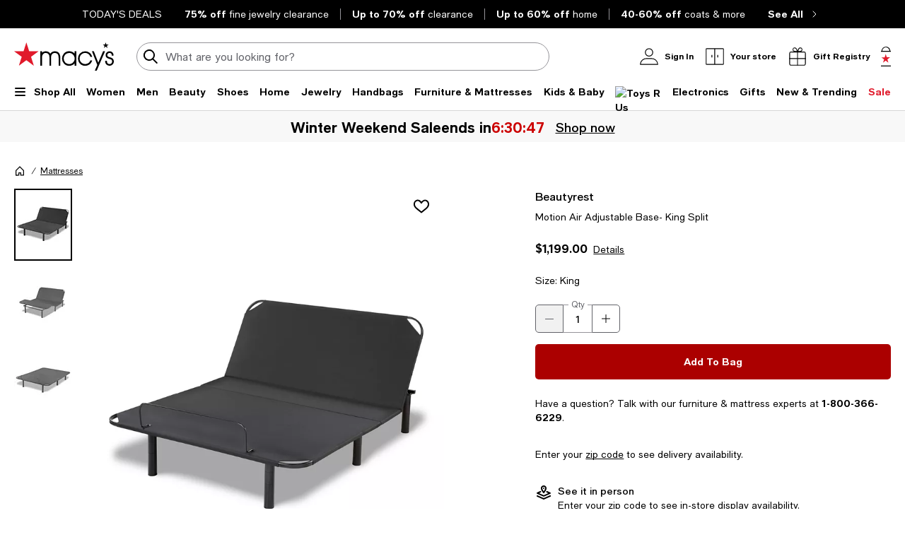

--- FILE ---
content_type: text/html; charset=utf-8
request_url: https://www.google.com/recaptcha/api2/aframe
body_size: 269
content:
<!DOCTYPE HTML><html><head><meta http-equiv="content-type" content="text/html; charset=UTF-8"></head><body><script nonce="D_3ZR_pIQfBAlOJLBCe3JA">/** Anti-fraud and anti-abuse applications only. See google.com/recaptcha */ try{var clients={'sodar':'https://pagead2.googlesyndication.com/pagead/sodar?'};window.addEventListener("message",function(a){try{if(a.source===window.parent){var b=JSON.parse(a.data);var c=clients[b['id']];if(c){var d=document.createElement('img');d.src=c+b['params']+'&rc='+(localStorage.getItem("rc::a")?sessionStorage.getItem("rc::b"):"");window.document.body.appendChild(d);sessionStorage.setItem("rc::e",parseInt(sessionStorage.getItem("rc::e")||0)+1);localStorage.setItem("rc::h",'1768872492289');}}}catch(b){}});window.parent.postMessage("_grecaptcha_ready", "*");}catch(b){}</script></body></html>

--- FILE ---
content_type: text/css
request_url: https://assets.macysassets.com/app/navigation-wgl/2.412.5/app/navigation-wgl/static/css/navigation-wgl.manifest.css
body_size: 33726
content:
dialog[open][data-v-714d97fa]{border:none;display:flex;max-height:none;max-width:none}dialog[data-v-714d97fa]::backdrop{background:none}dialog+.backdrop[data-v-714d97fa]{background:rgba(0,0,0,.5)}.v-overlay-wrapper[data-v-714d97fa]{background-color:rgba(0,0,0,.5);display:none;height:100%;left:0;overflow-y:auto;padding:2rem 0;position:fixed;top:0;width:100%;z-index:10}@media print,screen and (max-width:37.49875em){.v-overlay-wrapper[data-v-714d97fa]{padding:0}}.v-overlay-wrapper .v-overlay-content[data-v-714d97fa]{align-self:center;background:#fff;display:flex;flex-direction:column;margin:auto;max-height:none;max-width:70%;overflow-wrap:break-word;overflow-y:auto;padding:3rem;position:relative;vertical-align:middle}@media print,screen and (max-width:37.49875em){.v-overlay-wrapper .v-overlay-content[data-v-714d97fa]{-webkit-overflow-scrolling:auto;border:none;height:100%;max-width:100%;padding:2rem 1.25rem 0;width:100%!important}}.v-overlay-wrapper .v-overlay-content .v-overlay-header[data-v-714d97fa]{align-items:center}.v-overlay-wrapper .v-overlay-content .v-overlay-body[data-v-714d97fa]{margin-top:1.5rem;text-align:left}@media print,screen and (max-width:37.49875em){.v-overlay-wrapper .v-overlay-content .v-overlay-body[data-v-714d97fa]{max-height:none}@supports(-webkit-overflow-scrolling:touch){.v-overlay-wrapper .v-overlay-content .v-overlay-body[data-v-714d97fa]{height:100%}}}.v-overlay-wrapper .v-overlay-content .v-overlay-title-hidden[data-v-714d97fa]{overflow:hidden;overflow-wrap:normal;visibility:hidden}.v-overlay-wrapper .v-overlay-content .v-overlay-close-btn[data-v-714d97fa]{border:none;cursor:pointer;height:24px;width:24px}.v-overlay-wrapper .v-overlay-content .v-overlay-footer-container[data-v-714d97fa]{padding-top:1.5rem}@media print,screen and (max-width:37.49875em){.v-overlay-wrapper .v-overlay-content .v-overlay-footer-container[data-v-714d97fa]{margin:auto 0 0;padding-bottom:3rem}}.v-overlay-wrapper .v-overlay-content .v-header-visible.v-overlay-body[data-v-714d97fa]{margin-top:2rem}@media print,screen and (max-width:37.49875em){.v-overlay-wrapper .v-overlay-content .modaloverlay-sticky-footer[data-v-714d97fa]{background:#fff;bottom:0;overflow-wrap:anywhere;position:sticky}}.v-overlay-wrapper[data-v-714d97fa]{z-index:30}.skip-to-content{background-color:#fff;border-bottom:1px solid #d6d6d6}.skip-to-content--hidden{border:none;height:0;opacity:0;overflow:hidden}#skipToContentBtn{cursor:pointer;text-decoration:underline}button[data-v-74ae99e0]{align-self:flex-end;color:#626369}a[data-v-74ae99e0]{color:#626369;display:block}a[data-v-74ae99e0]:focus,a[data-v-74ae99e0]:hover{color:#e01a2b}.search-history.new-search-experiments[data-v-74ae99e0]{margin-bottom:2rem!important}.search-history[data-v-74ae99e0]:not(.new-search-compact-enabled){margin-bottom:.5px;margin-top:1.5rem!important;padding-right:20px}@media print,screen and (min-width:64em){.search-history[data-v-74ae99e0]:not(.new-search-compact-enabled){margin-top:2rem!important;padding-right:0}}h3[data-v-74ae99e0]{color:#000;font-family:Macys Sans,Helvetica Neue,Helvetica,Arial,sans-serif;font-weight:700;letter-spacing:-.01em;margin:0;text-transform:none}@supports(font-size:clamp(22px,1.375rem,22px)){h3[data-v-74ae99e0]{font-size:clamp(22px,1.375rem,22px);line-height:clamp(28px,1.75rem,28px)}}@supports not (font-size:clamp(22px,1.375rem,22px)){h3[data-v-74ae99e0]{font-size:1.375rem;line-height:1.75rem}@media(max-width:63.99875em){h3[data-v-74ae99e0]{font-size:1.375rem;line-height:1.75rem}}}@media (-ms-high-contrast:active),(-ms-high-contrast:none){h3[data-v-74ae99e0]{font-size:1.375rem;line-height:1.75rem}}@media(-ms-high-contrast:active)and (max-width:63.99875em),(-ms-high-contrast:none)and (max-width:63.99875em){h3[data-v-74ae99e0]{font-size:1.375rem;line-height:1.75rem}}ul[data-v-74ae99e0]{gap:12px}.new-search-compact-enabled ul[data-v-74ae99e0]{gap:16px}@media print,screen and (max-width:63.99875em){.new-search-compact-enabled ul[data-v-74ae99e0]{gap:20px}}@media print,screen and (min-width:64em){.search-history[data-v-74ae99e0]:not(.new-search-compact-enabled){margin-left:2.5rem!important}}.ui-keyword-highlight{font-weight:700}.ui-keyword-department{color:#626369;display:inline-block;font-size:12px;font-weight:400;letter-spacing:.01em;line-height:16px;margin-left:4px;margin-top:4px}a[data-v-a625e8c0]{color:#626369;display:block}a[data-v-a625e8c0]:focus,a[data-v-a625e8c0]:hover{color:#e01a2b}.search-suggestions[data-v-a625e8c0]:not(.new-search-compact-enabled){margin-bottom:.5px;margin-top:1.5rem!important;width:100%}.suggestion[data-v-a625e8c0]{color:#000}ul[data-v-a625e8c0]{gap:24px}@media print,screen and (min-width:64em){.search-suggestions[data-v-a625e8c0]:not(.new-search-compact-enabled){margin-top:2rem!important}ul[data-v-a625e8c0]{gap:12px}}.search-suggestions[data-v-a625e8c0]:not(.new-search-compact-enabled){max-width:625px}@media print,screen and (min-width:64em){.search-suggestions[data-v-a625e8c0]:not(.new-search-compact-enabled){margin-left:2.5rem!important;margin-right:2.5rem!important}}.search-suggestions.new-search-compact-enabled ul[data-v-a625e8c0]{gap:16px}@media print,screen and (max-width:63.99875em){.search-suggestions.new-search-compact-enabled ul[data-v-a625e8c0]{gap:20px}}.results[data-v-7bbbdcee]{-webkit-overflow-scrolling:touch;max-height:calc(100vh - 120px);overflow-x:hidden;overflow-y:auto}.grid-container[data-v-7bbbdcee]{padding-right:0!important}.grid-container.new-search-compact-enabled[data-v-7bbbdcee]{padding-left:0!important}.grid-container.new-search-compact-enabled .results[data-v-7bbbdcee]{-ms-overflow-style:none;max-height:calc(100vh - 200px);scrollbar-width:none}.grid-container.new-search-compact-enabled .results[data-v-7bbbdcee]::-webkit-scrollbar{display:none}@media print,screen and (max-width:63.99875em){.grid-container.new-search-compact-enabled .results[data-v-7bbbdcee]{max-height:calc(100vh - 146px)}.grid-container.new-search-compact-enabled .results-content[data-v-7bbbdcee]{padding-bottom:2rem!important}}@media print,screen and (max-width:37.49875em){.grid-container.new-search-compact-enabled .results[data-v-7bbbdcee]{padding-bottom:90px}}@media print,screen and (min-width:64em){.results-content[data-v-7bbbdcee]:not(.new-search-compact-enabled){margin-bottom:2.5rem!important}.grid-container[data-v-7bbbdcee]{margin-right:0!important;max-width:unset;padding-left:0!important}}.results-content[data-v-7bbbdcee]{margin:0 auto}.search-modal[data-v-7bbbdcee]{background:#fff;left:0;position:fixed;top:0;width:100%;z-index:11}.content-wrapper[data-v-7bbbdcee]:not(.new-search-compact-enabled){margin-top:80px}@media print,screen and (min-width:64em){.content-wrapper[data-v-7bbbdcee]:not(.new-search-compact-enabled) .search-input-wrapper,.results-content[data-v-7bbbdcee]:not(.new-search-compact-enabled){max-width:648px}}@media screen and (min-width:80em){.content-wrapper[data-v-7bbbdcee]:not(.new-search-compact-enabled) .search-input-wrapper,.results-content[data-v-7bbbdcee]:not(.new-search-compact-enabled){max-width:708px}}@media print,screen and (max-width:63.99875em){.search-modal[data-v-7bbbdcee]{z-index:23}.search-modal .content-wrapper[data-v-7bbbdcee]{margin-top:20px}}.search-modal-inner-overlay[data-v-7bbbdcee]{background-color:#fff;height:100vh;opacity:1;top:0;transition:none;z-index:22}.search-modal[data-v-7bbbdcee]{min-height:158px}.minimal-content-wrapper[data-v-7bbbdcee]{margin-top:72px}.minimal-search-modal[data-v-7bbbdcee]{min-height:73px!important}@media print,screen and (min-width:64em){.content-wrapper[data-v-7bbbdcee]{margin-top:59px;position:relative}.minimal-content-wrapper[data-v-7bbbdcee]{margin-top:16px!important}}.nav-deals~.search-modal{padding-bottom:10px;padding-top:40px}.search-modal-carousel.new-search-compact-enabled .header-container h3,.search-modal-carousel.new-search-modal-enabled .header-container h3{color:#000;font-family:Macys Sans,Helvetica Neue,Helvetica,Arial,sans-serif;font-weight:700;letter-spacing:-.01em;margin:0;text-transform:none}@supports(font-size:clamp(22px,1.375rem,22px)){.search-modal-carousel.new-search-compact-enabled .header-container h3,.search-modal-carousel.new-search-modal-enabled .header-container h3{font-size:clamp(22px,1.375rem,22px);line-height:clamp(28px,1.75rem,28px)}}@supports not (font-size:clamp(22px,1.375rem,22px)){.search-modal-carousel.new-search-compact-enabled .header-container h3,.search-modal-carousel.new-search-modal-enabled .header-container h3{font-size:1.375rem;line-height:1.75rem}@media(max-width:63.99875em){.search-modal-carousel.new-search-compact-enabled .header-container h3,.search-modal-carousel.new-search-modal-enabled .header-container h3{font-size:1.375rem;line-height:1.75rem}}}@media (-ms-high-contrast:active),(-ms-high-contrast:none){.search-modal-carousel.new-search-compact-enabled .header-container h3,.search-modal-carousel.new-search-modal-enabled .header-container h3{font-size:1.375rem;line-height:1.75rem}}@media(-ms-high-contrast:active)and (max-width:63.99875em),(-ms-high-contrast:none)and (max-width:63.99875em){.search-modal-carousel.new-search-compact-enabled .header-container h3,.search-modal-carousel.new-search-modal-enabled .header-container h3{font-size:1.375rem;line-height:1.75rem}}.search-modal-carousel.new-search-modal-enabled{margin-bottom:1.5rem!important;margin-left:2.5rem;margin-top:2rem!important}@media print,screen and (max-width:63.99875em){.search-modal-carousel.new-search-modal-enabled{margin-left:0!important;padding-right:20px}}.search-modal-carousel.new-search-compact-enabled+.search-modal-carousel.pros-collection{margin-top:2rem!important}.search-modal-carousel.new-search-compact-enabled.pros-collection{margin-top:0!important}.nav-overlay[data-v-3aa4332c]{background-color:rgba(0,0,0,.5);left:0;opacity:0;position:absolute;right:0;transition:opacity .25s linear 50ms;visibility:hidden;width:100%;z-index:5}.nav-overlay.shown[data-v-3aa4332c]{opacity:1;visibility:visible}.nav-overlay.search-modal[data-v-3aa4332c]{background-color:#fff;top:0;transition:none}@media print,screen and (min-width:64em){.nav-overlay.search-modal[data-v-3aa4332c]{background-color:rgba(0,0,0,.5);transition:opacity .25s linear 50ms}}@media print,screen and (max-width:63.99875em){.nav-overlay.mobile-navigation[data-v-3aa4332c]{top:0}}.nav-overlay.link-rail[data-v-3aa4332c]{top:43px}.nav-overlay.quick-bag[data-v-3aa4332c]{top:112px;z-index:5}.nav-overlay.navigation[data-v-3aa4332c]{top:180px;z-index:5}@media print,screen and (max-width:63.99875em){.nav-overlay.search-modal[data-v-3aa4332c]{z-index:22}}.slideout-container[data-v-639c8672]{visibility:hidden}.slideout-container[data-v-639c8672]::backdrop{display:none}.slideout-container .slideout-footer-buttons[data-v-639c8672]{padding-bottom:3rem}dialog+.backdrop[data-v-639c8672]{background:rgba(0,0,0,.5)}.overlay[data-v-639c8672]{background-color:rgba(0,0,0,.5);bottom:0;height:100%;left:0;position:fixed;right:0;top:0;visibility:visible;width:100%;z-index:50}.overlay.overlay-no-opacity[data-v-639c8672]{opacity:0}.slideout[data-v-639c8672]{background:#fff;border:none;display:flex;flex-direction:column;margin:0;max-height:100%;min-height:100%;overflow-y:auto;padding-bottom:1.5625rem;position:fixed;top:0;visibility:visible;width:37.4375rem;z-index:999}.slideout.closing[data-v-639c8672]{transition:transform .375s cubic-bezier(.4,0,.2,1),opacity .375s cubic-bezier(.4,0,.2,1)}.slideout .slideout-body[data-v-639c8672],.slideout .slideout-footer[data-v-639c8672],.slideout .slideout-header[data-v-639c8672]{padding-left:3rem;padding-right:3rem}@media print,screen and (max-width:63.99875em){.slideout .slideout-body[data-v-639c8672],.slideout .slideout-footer[data-v-639c8672],.slideout .slideout-header[data-v-639c8672]{padding-left:1.25rem;padding-right:1.25rem}}@media print,screen and (max-width:37.49875em){.slideout[data-v-639c8672]{width:100%}}.slideout-left[data-v-639c8672]{right:100%;transform:translateX(100%)}.slideout-right[data-v-639c8672]{left:100%;transform:translateX(-100%)}.slideout-bottom[data-v-639c8672]{height:31rem;left:0;min-height:auto;top:100%;transform:translateY(-100%);width:100%}.slideout-has-footer[data-v-639c8672]{padding-bottom:0}@media print,screen and (max-width:37.49875em){.slideout-not-full[data-v-639c8672]{width:20.375rem}}.slideout-header[data-v-639c8672]{align-items:flex-start;display:flex;flex-flow:row;margin-bottom:2rem;overflow-wrap:break-word;padding-top:3rem}@media print,screen and (max-width:63.99875em){.slideout-header[data-v-639c8672]{padding-top:2rem}}.slideout-header .slideout-back[data-v-639c8672],.slideout-header .slideout-close[data-v-639c8672]{cursor:pointer}.slideout-header .slideout-close[data-v-639c8672]{margin-left:auto}.slideout-header .slideout-title[data-v-639c8672]{min-width:0}.slideout-header .slideout-title-hidden[data-v-639c8672]{overflow:hidden;overflow-wrap:normal;visibility:hidden}.slideout-header.sticky-header[data-v-639c8672]{background:#fff;margin:0;padding-bottom:3rem;position:sticky;top:0;z-index:100}@media print,screen and (max-width:37.49875em){.slideout-header.sticky-header[data-v-639c8672]{padding-bottom:2rem}}.slideout-body[data-v-639c8672]{flex-grow:1;overflow-wrap:break-word}.slideout-footer[data-v-639c8672]{background-color:#fff;bottom:0;overflow-wrap:anywhere;padding-bottom:1.5625rem;padding-top:1.0625rem;position:sticky}.slideout-footer-backable[data-v-639c8672]{border-color:#626369 silver silver;border-top:1px solid silver;padding-top:1.0625rem}.overlay-enter-active[data-v-639c8672],.overlay-leave-active[data-v-639c8672]{transition:opacity .375s cubic-bezier(.4,0,.2,1)}.overlay-enter-from[data-v-639c8672],.overlay-leave-to[data-v-639c8672]{opacity:0}.slideout-bottom-enter-active[data-v-639c8672],.slideout-bottom-leave-active[data-v-639c8672],.slideout-left-enter-active[data-v-639c8672],.slideout-left-leave-active[data-v-639c8672],.slideout-right-enter-active[data-v-639c8672],.slideout-right-leave-active[data-v-639c8672]{transition:all .375s cubic-bezier(.4,0,.2,1)}.slideout-left-enter-from[data-v-639c8672],.slideout-left-leave-to[data-v-639c8672]{transform:translateX(-100%)}.slideout-left-enter-to[data-v-639c8672],.slideout-left-leave-from[data-v-639c8672],.slideout-right-enter-from[data-v-639c8672],.slideout-right-leave-to[data-v-639c8672]{transform:translateX(100%)}.slideout-right-enter-to[data-v-639c8672],.slideout-right-leave-from[data-v-639c8672]{transform:translateX(-100%)}.slideout-bottom-enter-from[data-v-639c8672],.slideout-bottom-leave-to[data-v-639c8672]{transform:translateY(100%)}.slideout-bottom-enter-to[data-v-639c8672],.slideout-bottom-leave-from[data-v-639c8672]{transform:translateY(-100%)}.slideout-scroll-hidden[data-v-639c8672]{overflow-y:hidden}.slideout-scroll[data-v-639c8672]{overflow-y:overlay}.nav-slideout div.slideout,.nav-slideout div.slideout div.slideout-body{padding:0}.nav-slideout header.slideout-header{display:none}@media print,screen and (max-width:37.49875em){.nav-slideout .slideout{width:100%!important}}.nav-slideout-close{background-color:#fff;cursor:pointer;display:flex;position:absolute;right:48px;top:48px}@media print,screen and (max-width:63.99875em){.nav-slideout-close{right:20px;top:32px}}.nav-slideout-container{padding:0 48px;position:relative}@media print,screen and (max-width:63.99875em){.nav-slideout-container{padding:0 20px}}.picture-container[data-v-76668880]{position:relative}.picture-container>picture[data-v-76668880]{min-height:1px;min-width:1px}.picture-container .picture-position[data-v-76668880]{position:absolute}.picture-image[data-v-76668880]{width:100%}.picture-fallback-background[data-v-76668880]{background:#f1f1f1;position:relative}[data-v-76668880] .picture-fallback-content{margin:auto;position:absolute;text-align:center;top:50%;transform:translateY(-50%);width:100%}.picture-fallback-text[data-v-76668880]{font-size:.75rem;font-weight:400;line-height:1.125rem;text-align:center}.lazy-load-placeholder[data-v-76668880]{height:0;position:relative;width:100%}.lazy-load-placeholder img[data-v-76668880]{bottom:0;display:block;height:100%;left:0;min-height:1px;opacity:0;position:absolute;right:0;top:0;transition:opacity .15s ease-in;visibility:hidden;width:100%}.lazy-load-placeholder img.loaded[data-v-76668880]{opacity:1;visibility:visible}.remove-skeleton-animation[data-v-76668880]{animation:none;background-color:#f1f1f1}.rewards-logo img{vertical-align:top}.rewards-pattern[data-v-183efb26]{height:10px;left:0;position:absolute;right:0;top:0}.mobile .rewards-pattern[data-v-183efb26]{left:-20px;right:-20px}.rewards-logo[data-v-183efb26]{height:20px;overflow:hidden;width:130px}.rewards-tier[data-v-183efb26]{font-size:14px;font-weight:700;line-height:20px;padding-left:12.5px;position:relative}.rewards-tier[data-v-183efb26]:before{background-color:#000;content:"";display:block;height:100%;left:6px;position:absolute;top:0;width:1px}.rewards-salutation[data-v-183efb26]{padding-top:4px}.rewards-stats[data-v-183efb26]{justify-content:space-between;min-width:60%}.rewards-expiry-money[data-v-183efb26]{color:#e01a2b;margin-top:4px}.tier-part[data-v-183efb26]{background-color:currentColor;height:100%;width:25%}.stat-title[data-v-183efb26]{margin-bottom:4px}.nav-join-btn[data-v-183efb26]{width:300px}@media print,screen and (max-width:63.99875em){.nav-join-btn[data-v-183efb26]{height:40px;width:199px}}.nav-account-links{list-style:none;padding-top:1.5rem!important}.nav-account-links li+li{margin-top:20px}.nav-account-links li+.nav-group-separator{margin-top:1.5rem!important}.nav-account-links a{text-decoration:none}.nav-account-links a:hover{text-decoration:underline}.nav-group-separator{padding-top:1.5rem!important}#nav-rewards+#nav-account-links,.nav-group-separator{border-top:1px solid silver}.dialog-focus-hidden:focus{outline:none}#nav-account-drawer-slot{margin-top:24px;padding-top:24px}#account-slideout{width:428px}.nav-occasions[data-v-211000d3]{border-bottom:1px solid silver}.nav-registry-links+.nav-registry-links[data-v-211000d3]{border-top:1px solid silver;margin-top:1.5rem!important}ul[data-v-211000d3]{gap:16px;list-style:none}.dialog-focus-hidden[data-v-211000d3]:focus{outline:none}#registry-slideout{width:428px}.flyout-container[data-v-70706893]{background-color:#fff;position:absolute;top:calc(100% + 1px);width:100%;z-index:1002}.grid-container[data-v-70706893]{padding-bottom:2rem!important;padding-top:2rem!important;position:relative}@media screen and (min-width:80em){.grid-container[data-v-70706893]{padding-left:54px;padding-right:54px}}h5[data-v-70706893]{margin-bottom:16px}.subcategory-link[data-v-70706893]{display:block;margin-bottom:16px}.nav-flyout-wrapper[data-v-70706893]{flex-wrap:nowrap;gap:48px}.category-cell[data-v-70706893]{flex-basis:20%;gap:32px;max-width:158px}@media screen and (min-width:80em){.category-cell[data-v-70706893]{max-width:236px}}.category-cell.has-image[data-v-70706893]{gap:16px}.links[data-v-70706893]{gap:12px}.image-link[data-v-70706893],.link[data-v-70706893]{display:block}.under-image-link[data-v-70706893]{display:block;margin-top:16px}.image[data-v-70706893]{width:100%}.subcategory-header-link[data-v-70706893]{align-items:center;display:flex}.subcategory-header-link .text[data-v-70706893]{width:fit-content}.link[data-v-70706893]{color:#2c2c37}.sale-links .link[data-v-70706893]{border-color:#e01a2b;color:#e01a2b}.mobile-nav{background:#fff;height:100%;left:0;max-width:21.875rem;min-width:17.5rem;position:fixed;transform:translateX(-100%);width:calc(100% - 50px);z-index:21}.mobile-nav--animated{transition:transform .25s cubic-bezier(.4,0,.2,1)}.mobile-nav--loading{color:silver;font-size:14px;opacity:0;position:absolute;right:27px;top:27px;transition:.2s linear .8s}.mobile-nav--loading-show{opacity:1}.mobile-nav>div{display:none;opacity:0;transition:opacity .1s linear}.mobile-nav--hydrated.active>div{opacity:1}.mobile-nav.active{transform:translateX(0)}.mobile-nav.active>div{display:block}.mobile-nav.active .mobile-nav-close{display:flex;height:2rem;width:2rem}.mobile-nav h5{font-weight:500;text-transform:capitalize}@media print,screen and (min-width:64em){.mobile-nav{background-color:#fff;border-right:none;max-width:390px;min-width:390px;opacity:0;position:absolute}.mobile-nav.active{opacity:1}.mobile-nav.mobile-nav{top:1px}}@media print,screen and (max-width:63.99875em){.mobile-nav h5{font-size:1.125rem;line-height:1.375rem;text-transform:none}}.mobile-nav-wrap{-webkit-overflow-scrolling:touch;overflow-x:hidden;overflow-y:auto}.mobile-nav-close{background:#fff;border-radius:50%;cursor:pointer;display:none;left:calc(100% + 9px);position:absolute;top:1.25rem;z-index:10}.mobile-nav{top:auto}@media print,screen and (min-width:64em){.mobile-nav .mobile-nav-wrap{height:100%}}@media print,screen and (max-width:63.99875em){.mobile-nav{top:0}.mobile-nav .mobile-nav-wrap{height:100%}}.enhanced-nav-wrapper[data-v-54c5f54d]{overflow:hidden;position:relative}.enhanced-nav-wrapper.active[data-v-54c5f54d]{overflow:visible;z-index:auto}.enhanced-nav-wrapper.active[data-v-54c5f54d]:before{background-color:#fff;content:"";display:block;height:100vh;left:-100%;position:absolute;top:1px;width:100%;z-index:100}.navigation-rail[data-v-54c5f54d]{border-bottom:1px solid #d6d6d6;position:relative}.menu-link-heavy[data-v-54c5f54d]{border:none;display:block;text-decoration:none}.menu-link-heavy[data-v-54c5f54d]:hover{text-decoration:none}.menu-opened[data-v-54c5f54d]{opacity:.3;pointer-events:none}.fob-item[data-v-54c5f54d]{padding-top:1rem!important;position:relative}.fob-item.active[data-v-54c5f54d]:after,.fob-item[data-v-54c5f54d]:focus:after,.fob-item[data-v-54c5f54d]:hover:after{background-color:#000;bottom:-1px;content:"";height:2px;left:0;position:absolute;right:0}.chevron-button[data-v-54c5f54d]{bottom:0;height:16px;left:0;opacity:0;pointer-events:none;position:absolute;transition:transform .2s ease-in-out;width:100%}.chevron-button[data-v-54c5f54d]:focus{opacity:1;pointer-events:auto}.chevron-button.active .chevron-small-down[data-v-54c5f54d]{transform:rotate(180deg)}.chevron-button .chevron-small-down[data-v-54c5f54d]{left:calc(50% - 12px);position:absolute}.hamburger-menu-btn[data-v-54c5f54d]{align-items:center;cursor:pointer}.hamburger-menu-btn .menu-label[data-v-54c5f54d]{margin-left:12px}.hamburger-menu-icon[data-v-54c5f54d]{align-items:center;height:16px;position:relative;width:16px}.hamburger-menu-icon span[data-v-54c5f54d]{background-color:#000;border-radius:2px;display:block;height:2px;margin-top:3px;transition:all .12s ease-in;width:15px}.hamburger-menu-icon span[data-v-54c5f54d]:first-child{margin-top:1px}.hamburger-menu-icon--open span[data-v-54c5f54d]:first-child{transform:translateY(5px) rotate(45deg)}.hamburger-menu-icon--open span[data-v-54c5f54d]:nth-child(2){opacity:0}.hamburger-menu-icon--open span[data-v-54c5f54d]:nth-child(3){transform:translateY(-5px) rotate(-45deg)}@media only screen and (max-width:1120px){.fob-small[data-v-54c5f54d]{font-size:12px}}.chevron-button .chevron-small-down[data-v-54c5f54d],.chevron-small-down-black[data-v-54c5f54d]{background:url([data-uri]);background-repeat:no-repeat;background-size:24px 24px;display:inline-block;height:24px;width:24px}.chevron-small-right-black[data-v-54c5f54d]{background:url([data-uri]);background-repeat:no-repeat;background-size:24px 24px;display:inline-block;height:24px;width:24px}.chevron-medium-right-black[data-v-54c5f54d]{background:url([data-uri]);background-repeat:no-repeat;background-size:24px 24px;display:inline-block;height:24px;width:24px}.chevron-small-left-black[data-v-54c5f54d]{background:url([data-uri]);background-repeat:no-repeat;background-size:24px 24px;display:inline-block;height:24px;width:24px}.chevron-large-left-black[data-v-54c5f54d]{background:url([data-uri]);background-repeat:no-repeat;background-size:24px 24px;display:inline-block;height:24px;width:24px}.profile[data-v-54c5f54d]{background:url([data-uri]);background-repeat:no-repeat;background-size:24px 24px;display:inline-block;height:24px;width:24px}.bag-large-filled-red[data-v-54c5f54d]{background:url([data-uri]);background-repeat:no-repeat;background-size:28px 28px;display:inline-block;height:28px;width:28px}.bag-large-star[data-v-54c5f54d]{background:url([data-uri]);background-repeat:no-repeat;background-size:28px 28px;display:inline-block;height:28px;width:28px}.star-rewards-red-large[data-v-54c5f54d]{background:url([data-uri]);background-repeat:no-repeat;background-size:24px 24px;display:inline-block;height:24px;width:24px}.star-rewards-bronze-large[data-v-54c5f54d]{background:url([data-uri]);background-repeat:no-repeat;background-size:24px 24px;display:inline-block;height:24px;width:24px}.star-rewards-silver-large[data-v-54c5f54d]{background:url([data-uri]);background-repeat:no-repeat;background-size:24px 24px;display:inline-block;height:24px;width:24px}.star-rewards-platinum-large[data-v-54c5f54d]{background:url([data-uri]);background-repeat:no-repeat;background-size:24px 24px;display:inline-block;height:24px;width:24px}.star-rewards-gold-large[data-v-54c5f54d]{background:url([data-uri]);background-repeat:no-repeat;background-size:24px 24px;display:inline-block;height:24px;width:24px}.menu-large[data-v-54c5f54d]{background:url([data-uri]);background-repeat:no-repeat;background-size:24px 24px;display:inline-block;height:24px;width:24px}.close-small[data-v-54c5f54d]{background:url([data-uri]);background-repeat:no-repeat;background-size:24px 24px;display:inline-block;height:24px;width:24px}.location-pin[data-v-54c5f54d]{background:url([data-uri]);background-repeat:no-repeat;background-size:24px 24px;display:inline-block;height:24px;width:24px}.tag[data-v-54c5f54d]{background:url([data-uri]);background-repeat:no-repeat;background-size:24px 24px;display:inline-block;height:24px;width:24px}.list[data-v-54c5f54d]{background:url([data-uri]);background-repeat:no-repeat;background-size:24px 24px;display:inline-block;height:24px;width:24px}.registry-box[data-v-54c5f54d]{background:url([data-uri]);background-repeat:no-repeat;background-size:24px 24px;display:inline-block;height:24px;width:24px}.gift-card[data-v-54c5f54d]{background:url([data-uri]);background-repeat:no-repeat;background-size:24px 24px;display:inline-block;height:24px;width:24px}.order-history[data-v-54c5f54d]{background:url([data-uri]);background-repeat:no-repeat;background-size:24px 24px;display:inline-block;height:24px;width:24px}.store-mode[data-v-54c5f54d]{background:url([data-uri]);background-repeat:no-repeat;background-size:24px 24px;display:inline-block;height:24px;width:24px}.close-large[data-v-54c5f54d]{background:url([data-uri]);background-repeat:no-repeat;background-size:24px 24px;display:inline-block;height:24px;width:24px}.social-facebook-white[data-v-54c5f54d]{background:url([data-uri]);background-repeat:no-repeat;background-size:24px 24px;display:inline-block;height:24px;width:24px}.social-instagram-white[data-v-54c5f54d]{background:url([data-uri]);background-repeat:no-repeat;background-size:24px 24px;display:inline-block;height:24px;width:24px}.social-twitter-white[data-v-54c5f54d]{background:url([data-uri]);background-repeat:no-repeat;background-size:24px 24px;display:inline-block;height:24px;width:24px}.social-pinterest-white[data-v-54c5f54d]{background:url([data-uri]);background-repeat:no-repeat;background-size:24px 24px;display:inline-block;height:24px;width:24px}.social-youtube-white[data-v-54c5f54d]{background:url([data-uri]);background-repeat:no-repeat;background-size:24px 24px;display:inline-block;height:24px;width:24px}.track-shipment[data-v-54c5f54d]{background:url([data-uri]);background-repeat:no-repeat;background-size:24px 24px;display:inline-block;height:24px;width:24px}.bag-dark-medium[data-v-54c5f54d]{background:url([data-uri]);background-repeat:no-repeat;background-size:24px 24px;display:inline-block;height:24px;width:24px}.chevron-small-right-dark-medium[data-v-54c5f54d]{background:url([data-uri]);background-repeat:no-repeat;background-size:24px 24px;display:inline-block;height:24px;width:24px}.navigation-rail[data-v-54c5f54d]{height:53px}.chevron-button[data-v-54c5f54d]{height:14px}.chevron-button .chevron-small-down[data-v-54c5f54d]{top:-5px}.hamburger-menu-icon[data-v-54c5f54d]{top:1px}.nav-logo{display:block;position:relative;width:fit-content}.nav-logo picture{display:block;overflow:hidden}.nav-logo picture img{height:100%}@media print,screen and (min-width:64em){.nav-logo{z-index:1}.nav-logo.modal-active{z-index:12}}.nav-logo picture{height:40px;width:141px}label[data-v-61f0e5f3]{color:#626369;display:inline-block;font-size:.875rem;font-weight:400;letter-spacing:0;line-height:1.25rem}label.disabled[data-v-61f0e5f3]{color:#959499}.label-lg[data-v-61f0e5f3]{color:#000;display:block;font-weight:500;margin-bottom:.875rem;text-transform:uppercase}@media print,screen and (max-width:37.49875em){.label-lg[data-v-61f0e5f3]{line-height:1.125rem}}.label-top[data-v-61f0e5f3],.select-label-top[data-v-61f0e5f3],.textarea-label-top[data-v-61f0e5f3]{background-color:#fff;left:.75rem;letter-spacing:0;pointer-events:none;position:absolute;top:50%;transform:translateY(-50%);transition:.1s ease-out}@media print,screen and (max-width:37.49875em){.label-top[data-v-61f0e5f3],.select-label-top[data-v-61f0e5f3],.textarea-label-top[data-v-61f0e5f3]{font-size:1rem;line-height:1.375rem}}.qty-label[data-v-61f0e5f3]{background-color:#fff;font-size:.75rem;line-height:1.125rem;padding:0 .25rem;position:absolute;top:0;transform:translateY(-50%)}.textarea-label-top[data-v-61f0e5f3]{top:1.5rem}.textarea-label-top.textarea-label-top-sm[data-v-61f0e5f3]{top:1.1875rem}.input-container input:disabled~label.label-top[data-v-61f0e5f3],.input-container input:disabled~label.textarea-label-top[data-v-61f0e5f3],.textarea-container textarea:disabled~label.label-top[data-v-61f0e5f3],.textarea-container textarea:disabled~label.textarea-label-top[data-v-61f0e5f3]{background-color:#f8f8f8}.label-top-disabled[data-v-61f0e5f3]{background-color:#f8f8f8;z-index:1}.selected-label-top[data-v-61f0e5f3]{background-color:#fff;font-size:.75rem;left:0;line-height:1.125rem;margin:0 .5rem;padding:0 .25rem;top:0}.select-container:focus-within .select-label-top[data-v-61f0e5f3]{background-color:#fff;font-size:.75rem;left:0;line-height:1.125rem;margin:0 .5rem;padding:0 .25rem;top:0}.input-container input:-webkit-autofill~label.label-top[data-v-61f0e5f3],.input-container input:-webkit-autofill~label.textarea-label-top[data-v-61f0e5f3],.input-container input:focus~label.label-top[data-v-61f0e5f3],.input-container input:focus~label.textarea-label-top[data-v-61f0e5f3],.input-container input:not(:placeholder-shown)~label.label-top[data-v-61f0e5f3],.input-container input:not(:placeholder-shown)~label.textarea-label-top[data-v-61f0e5f3],.input-container input[data-focused]~label.label-top[data-v-61f0e5f3],.input-container input[data-focused]~label.textarea-label-top[data-v-61f0e5f3]{background-color:#fff;font-size:.75rem;left:0;line-height:1.125rem;margin:0 .5rem;padding:0 .25rem;top:0}.textarea-container textarea:focus~label.label-top[data-v-61f0e5f3],.textarea-container textarea:focus~label.textarea-label-top[data-v-61f0e5f3],.textarea-container textarea:not(:placeholder-shown)~label.label-top[data-v-61f0e5f3],.textarea-container textarea:not(:placeholder-shown)~label.textarea-label-top[data-v-61f0e5f3]{background-color:#fff;font-size:.75rem;left:0;line-height:1.125rem;margin:0 .5rem;padding:0 .25rem;top:0}select[data-v-61f0e5f3]{-webkit-appearance:none;-moz-appearance:none;-ms-appearance:none;-o-appearance:none;appearance:none;background-color:#fff;background:url([data-uri]);background-position:calc(100% - 8px);background-repeat:no-repeat;border:1px solid #626369;border-radius:.3125rem;color:transparent;font-family:inherit;font-size:.875rem;font-weight:400;height:3.125rem;letter-spacing:0;line-height:1.25rem;margin-bottom:.5rem;padding:0 2.5rem 0 .75rem;transition:unset}@media print,screen and (max-width:37.49875em){select[data-v-61f0e5f3]{font-size:1rem;line-height:1.375rem}}select[data-v-61f0e5f3]:focus{background-color:#fff;border:2px solid #000;color:#000;outline:none;padding:0 2.5rem 0 .6875rem}select[data-v-61f0e5f3]:disabled{background:url([data-uri]);background-color:#f8f8f8;background-position:calc(100% - 8px);background-repeat:no-repeat;cursor:not-allowed}select[data-v-61f0e5f3]::-ms-expand{display:none}select.selected[data-v-61f0e5f3]{color:#000}select[data-v-61f0e5f3]:-webkit-autofill,select[data-v-61f0e5f3]:-webkit-autofill:focus,select[data-v-61f0e5f3]:-webkit-autofill:hover{-webkit-box-shadow:inset 0 0 0 1000px #fff}select[data-v-61f0e5f3]:autofill,select[data-v-61f0e5f3]:autofill:focus,select[data-v-61f0e5f3]:autofill:hover{background-color:#fff;filter:none}.select-container[data-v-61f0e5f3]{margin:1rem 0 .5rem;position:relative}.select-container.select-container-sm select[data-v-61f0e5f3]{height:2.5rem;padding:0 2.5rem 0 .75rem}.select-container.select-container-sm select[data-v-61f0e5f3]:focus{padding:0 2.5rem 0 .6875rem}.select-container select[data-v-61f0e5f3]{margin-bottom:0}.select-container select.selected[data-v-61f0e5f3]:disabled{color:#626369}.select-country-code[data-v-61f0e5f3]{background-color:#f8f8f8;color:#000;height:3rem;padding:.875rem 1.3125rem;width:5.25rem}.select-country-code[data-v-61f0e5f3]:focus{background-color:#f8f8f8;border:2px solid #000;color:#000;outline:none}.select-lg[data-v-61f0e5f3],label.label-lg+select[data-v-61f0e5f3]{color:#626369}label.label-lg+select.selected[data-v-61f0e5f3]{color:#000}select.is-invalid-input.selected+label.select-label-top[data-v-61f0e5f3]{color:#e01a2b}input:not(:placeholder-shown).is-invalid-input+label.label-top[data-v-61f0e5f3],input:not(:placeholder-shown).is-invalid-input+label.textarea-label-top[data-v-61f0e5f3],textarea:not(:placeholder-shown).is-invalid-input+label.label-top[data-v-61f0e5f3],textarea:not(:placeholder-shown).is-invalid-input+label.textarea-label-top[data-v-61f0e5f3]{color:#e01a2b}input:not(:-ms-input-placeholder).is-invalid-input+label.label-top[data-v-61f0e5f3],input:not(:-ms-input-placeholder).is-invalid-input+label.textarea-label-top[data-v-61f0e5f3],textarea:not(:-ms-input-placeholder).is-invalid-input+label.label-top[data-v-61f0e5f3],textarea:not(:-ms-input-placeholder).is-invalid-input+label.textarea-label-top[data-v-61f0e5f3]{color:#e01a2b}.is-invalid-input[data-v-61f0e5f3],.is-invalid-input[data-v-61f0e5f3]:focus{border-color:#e01a2b}.is-invalid-input:focus+label.label-top[data-v-61f0e5f3],.is-invalid-input:focus+label.select-label-top[data-v-61f0e5f3],.is-invalid-input:focus+label.textarea-label-top[data-v-61f0e5f3]{color:#e01a2b}.form-error[data-v-61f0e5f3]{color:#e01a2b;display:none;font-size:.75rem;letter-spacing:0;line-height:1.125rem;margin:0 .75rem .5rem 0}.form-error.is-visible[data-v-61f0e5f3]{align-items:flex-start;display:flex!important;gap:.5rem}.form-error>.error-red[data-v-61f0e5f3]{flex:0 0 auto}.form-error>span[data-v-61f0e5f3]:nth-child(2){margin-top:.1875rem}input[type=checkbox][data-v-61f0e5f3]{-webkit-appearance:none;-moz-appearance:none;border:1px solid #000;border-radius:0;color:#fff;cursor:pointer;height:1.5rem;margin-right:.5rem;padding:0 .6875rem;position:relative;width:1.5rem}input[type=checkbox][data-focused][data-v-61f0e5f3],input[type=checkbox][data-v-61f0e5f3]:focus{background-color:#fff;border:1px solid #000;color:#000;outline:none}input[type=checkbox][data-v-61f0e5f3]:focus-visible{outline:auto;outline:.3125rem auto -webkit-focus-ring-color}input[type=checkbox]+label[data-v-61f0e5f3]{color:#000;letter-spacing:0;padding-top:.125rem}input[type=checkbox].is-invalid-input[data-v-61f0e5f3]{border-color:#e01a2b}input[type=checkbox][data-v-61f0e5f3]:checked::-ms-check{background:#fff;border:1px solid #000}input[type=checkbox][data-v-61f0e5f3]:before{content:url([data-uri]);display:block;height:1.5rem;left:50%;position:absolute;top:50%;transform:translate(-50%,-50%);visibility:hidden;width:1.5rem}input[type=checkbox][data-v-61f0e5f3]:checked:before{visibility:visible}input[type=checkbox][data-v-61f0e5f3]:checked{background:#fff;border:1px solid #000}input[type=checkbox][data-v-61f0e5f3]:disabled{background:#f8f8f8;border-color:#959499}input[type=checkbox][data-v-61f0e5f3]:disabled :focus,input[type=checkbox][data-v-61f0e5f3]:disabled:hover{cursor:not-allowed}input[type=checkbox][data-v-61f0e5f3]:disabled:checked:before{filter:invert(61%) sepia(3%) saturate(379%) hue-rotate(212deg) brightness(98%) contrast(82%)}input[type=checkbox]:disabled+label[data-v-61f0e5f3]{color:#959499}.checkbox-container+.form-error[data-v-61f0e5f3]{margin:0}.checkbox-wrapper[data-v-61f0e5f3]{align-items:center;display:flex}input[type=radio][data-v-61f0e5f3]:checked,input[type=radio][data-v-61f0e5f3]:not(:checked){-webkit-appearance:none;-moz-appearance:none;appearance:none;background-color:#fff;border:1px solid #000;border-radius:50%;color:#fff;cursor:pointer;display:inline-block;height:1.5rem;margin-right:.5rem;padding:0 .6875rem;position:relative;vertical-align:-7px;width:1.5rem}input[type=radio][data-v-61f0e5f3]:checked:focus,input[type=radio][data-v-61f0e5f3]:not(:checked):focus{outline:auto;outline:.3125rem auto -webkit-focus-ring-color}input[type=radio]:checked+label[data-v-61f0e5f3],input[type=radio]:not(:checked)+label[data-v-61f0e5f3]{color:#000;letter-spacing:0;padding-top:.125rem}input[type=radio]:checked.is-invalid-input[data-v-61f0e5f3],input[type=radio]:not(:checked).is-invalid-input[data-v-61f0e5f3]{border-color:#e01a2b}input[type=radio][data-v-61f0e5f3]:checked::-ms-check{color:#000}input[type=radio][data-v-61f0e5f3]:checked:before,input[type=radio][data-v-61f0e5f3]:not(:checked):before{border-radius:50%;content:"";height:.875rem;left:50%;position:absolute;top:50%;transform:translate(-50%,-50%);width:.875rem}input[type=radio][data-v-61f0e5f3]:not(:checked):before{background-color:#fff}input[type=radio][data-v-61f0e5f3]:checked:before{background-color:#000}input[type=radio][data-v-61f0e5f3]:disabled{background:#f8f8f8;border-color:#959499}input[type=radio][data-v-61f0e5f3]:disabled :focus,input[type=radio][data-v-61f0e5f3]:disabled:hover{cursor:not-allowed}input[type=radio][data-v-61f0e5f3]:disabled:checked:before{background-color:#959499}input[type=radio]:disabled+label[data-v-61f0e5f3]{color:#959499}.radio-container+.form-error[data-v-61f0e5f3]{margin:0}.radio-wrapper[data-v-61f0e5f3]{display:flex}input[data-v-61f0e5f3]{border:1px solid #626369;border-radius:.3125rem;font-size:.875rem;font-weight:400;height:3.125rem;letter-spacing:0;padding:.9375rem .75rem;width:100%}@media print,screen and (max-width:37.49875em){input[data-v-61f0e5f3]{font-size:1rem;line-height:1.375rem}}input[data-focused][data-v-61f0e5f3],input[data-v-61f0e5f3]:focus{background-color:#fff;border:2px solid #000;color:#000;outline:none}input[data-v-61f0e5f3]::placeholder{color:#626369}input[data-v-61f0e5f3]:disabled{background-color:#f8f8f8;border-color:#959499;color:#626369;cursor:not-allowed}input.selected[data-v-61f0e5f3],input[data-v-61f0e5f3]:focus{color:#000}input[data-v-61f0e5f3]::-webkit-inner-spin-button,input[data-v-61f0e5f3]::-webkit-outer-spin-button{-webkit-appearance:none;margin:0}input[data-v-61f0e5f3]:-webkit-autofill,input[data-v-61f0e5f3]:-webkit-autofill:focus,input[data-v-61f0e5f3]:-webkit-autofill:hover{-webkit-box-shadow:inset 0 0 0 1000px #fff}input[data-v-61f0e5f3]:autofill,input[data-v-61f0e5f3]:autofill:focus,input[data-v-61f0e5f3]:autofill:hover{background-color:#fff;filter:none}input[type=number][data-v-61f0e5f3]{-moz-appearance:textfield}.input-outer-container[data-v-61f0e5f3]{align-items:center;display:flex}.input-outer-button[data-v-61f0e5f3]{margin:0 0 0 .75rem;transform:translateY(16%)}.input-outer-button>[data-v-61f0e5f3]{color:#626369;font-size:.875rem;letter-spacing:0;line-height:1.25rem}.input-container[data-v-61f0e5f3]{margin:1rem 0 .5rem;position:relative;width:100%}.input-container.input-container-sm input[data-v-61f0e5f3]{height:2.5rem;padding:.625rem 2.5rem .625rem .75rem}.input-inner-end[data-v-61f0e5f3]{border:none;display:flex;position:absolute;right:.8125rem;top:50%;transform:translateY(-50%)}.input-inner-end .input-inline-cta[data-v-61f0e5f3]{cursor:pointer;padding:0 0 0 .875rem}.input-inner-end.primary[data-v-61f0e5f3]{align-items:center;right:0}.input-inner-end.primary .input-inline-cta[data-v-61f0e5f3]{background-color:#000;border:1px solid transparent;border-radius:0 .3125rem .3125rem 0;color:#fff;margin:0 0 0 .5rem;padding:.875rem .75rem}.input-search[data-v-61f0e5f3]{background-color:#fff;border-color:#959499;border-radius:3.9375rem;height:2.5rem;padding:.625rem .75rem .625rem 2.5rem}.input-search[data-v-61f0e5f3]:focus{background-color:#fff;border-color:#959499}.input-search+.input-inner-end[data-v-61f0e5f3]{right:.5rem}.input-search+.input-inner-end .input-inline-cta[data-v-61f0e5f3]{padding:0 .5rem 0 .875rem}.input-inner-start[data-v-61f0e5f3]{border:none;display:flex;left:0;padding:0 0 0 .5rem;position:absolute;top:50%;transform:translateY(-50%)}.input-inline-cta[data-v-61f0e5f3]{font-weight:500;line-height:1.25rem;outline-offset:.25rem}.input-quantity-selector[data-v-61f0e5f3]{width:2.5rem}.padding-end-icon[data-v-61f0e5f3]{padding-right:3rem}.padding-end-secondary[data-v-61f0e5f3]{padding-right:3.8125rem}.padding-end-primary[data-v-61f0e5f3]{padding-right:4.625rem}.padding-end-icon-secondary[data-v-61f0e5f3]{padding-right:6.0625rem}.padding-end-icon-primary[data-v-61f0e5f3]{padding-right:6.625rem}.padding-end-search-icon[data-v-61f0e5f3]{padding-right:2.75rem}.padding-end-search-cta[data-v-61f0e5f3]{padding-right:2.875rem}.padding-end-search-icon-cta[data-v-61f0e5f3]{padding-right:4.875rem}.padding-end-search-flexible[data-v-61f0e5f3]{padding-right:1rem}.helper-text[data-v-61f0e5f3]{color:#626369;font-size:.75rem;letter-spacing:0;line-height:1.125rem;margin:0 .75rem}textarea[data-v-61f0e5f3]{border:1px solid #626369;border-radius:.3125rem;font-size:.875rem;font-weight:400;height:6.875rem;letter-spacing:0;line-height:1.25rem;padding:.9375rem 1.5rem .9375rem .75rem;resize:none}@media print,screen and (max-width:37.49875em){textarea[data-v-61f0e5f3]{font-size:1rem;line-height:1.375rem}}textarea[data-v-61f0e5f3]:focus{background-color:#fff;border:2px solid #000;color:#000;outline:none}textarea[data-v-61f0e5f3]:focus::placeholder{color:transparent}textarea[data-v-61f0e5f3]::placeholder{color:#626369}textarea[data-v-61f0e5f3]:disabled{background-color:#f8f8f8;color:#626369;cursor:not-allowed}textarea.selected[data-v-61f0e5f3],textarea[data-v-61f0e5f3]:focus{color:#000}textarea[data-v-61f0e5f3]:-webkit-autofill,textarea[data-v-61f0e5f3]:-webkit-autofill:focus,textarea[data-v-61f0e5f3]:-webkit-autofill:hover{-webkit-box-shadow:inset 0 0 0 1000px #fff}textarea[data-v-61f0e5f3]:autofill,textarea[data-v-61f0e5f3]:autofill:focus,textarea[data-v-61f0e5f3]:autofill:hover{background-color:#fff;filter:none}.textarea-container[data-v-61f0e5f3]{margin:1rem 0 .5rem;position:relative;width:100%}.textarea-container textarea[data-v-61f0e5f3]{width:100%}.textarea-container.textarea-container-sm textarea[data-v-61f0e5f3]{height:6.25rem;padding-top:.625rem}input:not(:placeholder-shown).is-input-confirmed+label.label-top[data-v-61f0e5f3],input:not(:placeholder-shown).is-input-confirmed+label.textarea-label-top[data-v-61f0e5f3],textarea:not(:placeholder-shown).is-input-confirmed+label.label-top[data-v-61f0e5f3],textarea:not(:placeholder-shown).is-input-confirmed+label.textarea-label-top[data-v-61f0e5f3]{color:#008053}input:not(:-ms-input-placeholder).is-input-confirmed+label.label-top[data-v-61f0e5f3],input:not(:-ms-input-placeholder).is-input-confirmed+label.textarea-label-top[data-v-61f0e5f3],textarea:not(:-ms-input-placeholder).is-input-confirmed+label.label-top[data-v-61f0e5f3],textarea:not(:-ms-input-placeholder).is-input-confirmed+label.textarea-label-top[data-v-61f0e5f3]{color:#008053}.is-input-confirmed[data-v-61f0e5f3],.is-input-confirmed[data-v-61f0e5f3]:focus{border-color:#008053}.is-input-confirmed:focus+label.label-top[data-v-61f0e5f3],.is-input-confirmed:focus+label.select-label-top[data-v-61f0e5f3],.is-input-confirmed:focus+label.textarea-label-top[data-v-61f0e5f3]{color:#008053}.form-confirmation[data-v-61f0e5f3]{color:#008053;display:none;font-size:.75rem;letter-spacing:.01em;line-height:1.125rem;margin:0 .75rem .5rem 0}.form-confirmation.is-visible[data-v-61f0e5f3]{align-items:flex-start;display:flex!important;gap:.5rem}.form-confirmation>.form-confirm[data-v-61f0e5f3]{flex:0 0 auto}.form-confirmation>span[data-v-61f0e5f3]:nth-child(2){margin-top:.1875rem}.flexible-input-container[data-v-61f0e5f3]{width:auto}.input-search[data-v-61f0e5f3]::-webkit-calendar-picker-indicator{display:none!important}.input-inline-cta[data-v-61f0e5f3]{background-color:#000;color:#fff;height:40px;margin-right:-8px}.input-inline-cta .input-inline-cta-fake[data-v-61f0e5f3]{visibility:hidden}.input-inline-cta .input-inline-cta-content[data-v-61f0e5f3]{left:10px;position:absolute;top:10px}.clear-icon.shift-left[data-v-61f0e5f3]{bottom:0;left:-29px;margin:auto;position:absolute;top:0}.clear-icon[data-v-61f0e5f3]{cursor:pointer}.input-inline-cta[data-v-61f0e5f3]{border-radius:0 50% 50% 0}.search-input-wrapper[data-v-560a71de]{max-width:none;position:relative;top:0}.search-input-wrapper[data-v-560a71de] .input-search{font-size:16px!important}.search-input-wrapper[data-v-560a71de] .input-search:focus{outline:none}.search-input-wrapper[data-v-560a71de] .input-search:focus-within{outline:none}.search-input-wrapper[data-v-560a71de] .input-container{margin:0}.search-input-wrapper[data-v-560a71de] div[name=keyword]{width:100%}@media print,screen and (min-width:64em){.search-input-wrapper[data-v-560a71de]{padding-right:0!important;width:100%}.search-input-wrapper.convo-commerce[data-v-560a71de] .input-search{font-size:14px!important}}.close-normal[data-v-560a71de]{cursor:pointer;position:absolute}.search-modal-active[data-v-560a71de]{padding-right:20px}.search-modal-active[data-v-560a71de]:not(.new-search-compact-enabled){margin:0 auto}@media print,screen and (min-width:64em){.search-modal-active[data-v-560a71de] div[name=keyword]{margin-right:0}}@media print,screen and (max-width:63.99875em){.search-modal-active[data-v-560a71de]:not(.new-search-compact-enabled){padding-right:24px}.search-modal-active[data-v-560a71de]:not(.new-search-compact-enabled) div[name=keyword]{margin-right:42px}}.animate[data-v-560a71de] div[name=keyword]{animation-duration:.3s;animation-fill-mode:both;animation-name:expandSearchBar-560a71de}@keyframes expandSearchBar-560a71de{0%{width:114px}to{width:100%}}.search-modal-active .close-normal[data-v-560a71de]{right:24px;top:7px}@media print,screen and (min-width:64em){.search-input-wrapper.search-modal-active .close-normal[data-v-560a71de]{right:-48px;top:8px}.nav-search-wrapper[data-v-a381d1bc]{margin-left:auto;position:relative;width:360px}}.nav-search-wrapper[data-v-a381d1bc]{width:100%}.nav-search-wrapper.convo-commerce[data-v-a381d1bc]{display:flex;flex-wrap:nowrap}.convo-commerce-wrapper[data-v-a381d1bc]{display:block;height:40px;margin-left:14px;padding-top:0;position:relative;width:107px}@media print,screen and (min-width:64em){.convo-commerce-wrapper[data-v-a381d1bc]{width:187px}}:root{--search-transition:.2s}#nav-header-root .fade-enter-active,#nav-header-root .fade-leave-active{transition:opacity .2s ease}#nav-header-root .fade-enter-from,#nav-header-root .fade-leave-to{opacity:0}.new-search-compact-experiment-wrapper .search-input-wrapper,.new-search-compact-experiment-wrapper .search-modal{min-width:0}.new-search-compact-experiment-wrapper .search-input-wrapper{transition:var(--search-transition)}.new-search-compact-experiment-wrapper .search-input-wrapper button.close-normal{top:-100px;transition:var(--search-transition)}.new-search-compact-experiment-wrapper .search-input-wrapper.search-modal-active{z-index:30}.new-search-compact-experiment-wrapper .search-input-wrapper.search-modal-active button.close-normal{right:0}@media print,screen and (min-width:64em){.new-search-compact-experiment-wrapper .search-input-wrapper.search-modal-active button.close-normal{display:none}}.new-search-compact-experiment-wrapper .search-modal{padding:32px 40px 40px;position:absolute}.new-search-compact-experiment-wrapper .search-modal .results{margin-top:0!important}.new-search-compact-experiment-wrapper .search-modal .search-modal-carousel{display:block;padding:0}#nav-header-root .convo-commerce .search-input-wrapper{flex-grow:1}@media print,screen and (min-width:37.5em){#nav-header-root .convo-commerce .search-input-wrapper{max-width:100%}}@media print,screen and (min-width:64em){#nav-header-root .convo-commerce .search-input-wrapper:not(.new-search-compact-enabled){max-width:594px}.new-search-compact-experiment-wrapper .search-input-wrapper{max-width:706px!important}}@media print,screen and (max-width:63.99875em){.new-search-compact-experiment-wrapper .search-input-wrapper.search-modal-active{margin-top:30px;padding-right:0}.new-search-compact-experiment-wrapper .search-input-wrapper.search-modal-active div[name=keyword]{margin-right:0}.new-search-compact-experiment-wrapper .search-input-wrapper.search-modal-active button.close-normal{top:-50px}}@media print,screen and (min-width:64em)and (max-width:79.99875em){.new-search-compact-experiment-wrapper .search-input-wrapper{position:absolute}.new-search-compact-experiment-wrapper .search-input-wrapper.search-modal-active,.new-search-compact-experiment-wrapper .search-modal{min-width:429px}}.new-search-compact-experiment-wrapper .search-modal{border-radius:24px;max-width:706px;top:40px}@media print,screen and (max-width:63.99875em){.new-search-compact-experiment-wrapper .search-modal{max-width:none;padding:20px 0}.new-search-compact-experiment-wrapper .search-modal .results{margin-right:-20px;padding-right:20px}}.new-search-compact-experiment-wrapper .search-modal .content-wrapper{margin-top:0}@media print,screen and (max-width:63.99875em){.new-search-compact-experiment-wrapper .search-modal .content-wrapper{padding-left:0}}.count-badge[data-v-40f1cdda]{background-color:#e01a2b;border-radius:8px;color:#fff;font-size:10px;font-weight:400;height:16px;left:13px;line-height:1;min-width:17px;padding:0 5px;position:absolute;top:-4px}.count-bag[data-v-328cc86a]{color:#fff;height:100%;margin-top:2px;position:absolute;width:100%}.bag-icon[data-v-4319fee5]{background-position:50%;transform:translateZ(0)}.counter[data-v-4319fee5]{color:#fff;display:block;font-weight:700;margin-top:5px}.info-row-1[data-v-40fd8e10]{top:2px}.info-row-2[data-v-40fd8e10]{top:-2px}.sign-in-tooltip{align-items:center;box-shadow:0 4px 8px rgba(0,0,0,.1);display:flex;padding:8px 8px 8px 12px;position:absolute;white-space:nowrap;z-index:2}.sign-in-tooltip--transparent{opacity:0;pointer-events:none}.sign-in-tooltip:after,.sign-in-tooltip:before{bottom:100%;content:"";display:block;height:0;position:absolute;width:0}.sign-in-tooltip span{margin-right:12px}@media print,screen and (min-width:64em){.sign-in-tooltip.convo-commerce{width:183px}}.sign-in-tooltip{background-color:#fff;border:1px solid #d6d6d6;border-radius:5px;right:34px;top:calc(100% + 8px)}.sign-in-tooltip:before{border-bottom:11px solid #d6d6d6;border-left:9px solid transparent;border-right:9px solid transparent;right:9px}.sign-in-tooltip:after{border-bottom:10px solid #fff;border-left:8px solid transparent;border-right:8px solid transparent;right:10px}.sign-in-tooltip span{width:80px}.sign-in-tooltip--enchanced{right:0;top:50%;transform:translateY(-50%)}.sign-in-tooltip--enchanced:after,.sign-in-tooltip--enchanced:before{display:none}.sign-in-tooltip-space{margin-left:95px}.nav-flag[data-v-a588f7dc]{height:100%;width:100%}.rounded[data-v-a588f7dc] img{border-radius:50%}[data-v-a588f7dc] .picture-container{height:100%;overflow:hidden;width:100%}[data-v-a588f7dc] img{height:100%;vertical-align:top}.rail-btn-hover{align-items:center;border-radius:0;display:flex;min-height:40px;position:relative}.rail-btn-hover:after,.rail-btn-hover:before{content:"";display:block;height:5px;left:0;position:absolute;right:0}.rail-btn-hover:before{top:-5px}.rail-btn-hover:after{border-bottom:2px solid transparent;bottom:-5px}.rail-btn-hover:hover{cursor:pointer}.rail-btn-hover:hover:after{border-color:#000}.rail-btn-nowrap{flex-wrap:nowrap;white-space:nowrap}.rail-column[data-v-1692c128]{flex:1}.rail-middle-column[data-v-1692c128]{flex-basis:auto;flex-grow:1;flex-shrink:1;margin:0 16px}.rail-stretch-column[data-v-1692c128]{flex:1 1 auto;margin:0 32px}.rail-stretch-column[data-v-1692c128] form{max-width:708px;transition:var(--search-transition);width:100%}@media screen and (min-width:1281px){.rail-middle-column[data-v-1692c128]{flex-grow:0}}.search-rail-enchanced[data-v-1692c128]{padding-bottom:4px;padding-top:20px}.search-rail-enchanced.grid-x[data-v-1692c128]{flex-flow:row nowrap}.rail-column-wrapper[data-v-1692c128]{width:451px}.menu-icon,.menu-large{background:url([data-uri]);background-repeat:no-repeat;background-size:24px 24px;display:inline-block;height:24px;width:24px}.mr-12{margin-right:12px}.condensed-mobile-rail .nav-logo picture{height:30px;width:106px}.pt-9{padding-top:9px}.pt-12{padding-top:12px}.nav-deals{background-color:#000;color:#fff;height:40px;overflow:hidden;white-space:nowrap}.nav-deals a{color:#fff;font-size:12px;font-weight:400;line-height:18px;text-decoration:none}.nav-deals a:hover{text-decoration:underline}@media print,screen and (min-width:37.5em){.nav-deals a{font-size:14px;line-height:20px}}.nav-deals-scroller{-webkit-overflow-scrolling:touch;display:flex;margin-bottom:-10px;overflow-x:auto;padding-bottom:10px}.nav-deals-wrap{display:flex;height:40px;margin:0 auto}.nav-deals-title{font-size:12px;font-weight:700;line-height:40px;padding:0 16px 0 20px}@media print,screen and (min-width:37.5em){.nav-deals-title{font-size:14px}}.nav-deals-list{display:flex;flex-wrap:nowrap;height:100%}.nav-deals-list li{align-items:center;display:flex;height:100%;padding:0 16px 0 17px;position:relative}.nav-deals-list li:after{background-color:#959499;content:"";display:block;height:16px;left:0;position:absolute;width:1px}.nav-deals-list li:first-child{padding-left:16px}.nav-deals-list li:first-child:after{display:none}.nav-deals-all{height:100%;padding-left:16px;padding-right:20px}.nav-deals-all,.nav-deals-all a{align-items:center;display:flex}.nav-deals-all i{filter:invert(100%);margin-left:4px}.white[data-v-057862d8]{color:#fff!important}.white-link[data-v-057862d8]{border-bottom-color:#fff!important;color:#fff!important}.white-link[data-v-057862d8]:hover{border-bottom-color:#fff}.font-small[data-v-057862d8]{font-weight:300}.undecorated-link[data-v-057862d8]{border-bottom:none;text-decoration:none}.hr-divider[data-v-057862d8]{border:none;border-bottom:1px solid silver;margin:0}.full-height[data-v-057862d8]{height:100%}.full-width[data-v-057862d8]{width:100%}.links-wrap[data-v-057862d8]{gap:24px}.vertical-separator[data-v-057862d8]>:not(:last-child){position:relative}.vertical-separator[data-v-057862d8]>:not(:last-child):before{background-color:#d6d6d6;content:"";display:block;height:16px;pointer-events:none;position:absolute;right:-12px;top:50%;transform:translate(50%,-50%);width:1px}.link-rail-vertical-bar[data-v-057862d8]{background-color:#d6d6d6;height:16px;width:1px}.visibility-hidden[data-v-057862d8]{clip:rect(0,0,0,0);border:0;height:1px;margin:-1px;overflow:hidden;padding:0;position:absolute;width:1px}.relative[data-v-057862d8]{position:relative}.pointer[data-v-057862d8]{cursor:pointer}.align-items-start[data-v-057862d8]{align-items:flex-start}.grid-x.nowrap[data-v-057862d8],.grid-y.nowrap[data-v-057862d8]{flex-wrap:nowrap}.icon-24x24[data-v-057862d8]{background-size:100%;display:block;height:24px;width:24px}i.icon-28x28[data-v-057862d8]{background-size:100%;display:block;height:28px;width:28px}.hnf-to-normal-case[data-v-057862d8]{text-transform:none!important}.v-slideshow-content[data-v-057862d8]{overflow:hidden;position:relative}.v-button-wrapper[data-v-057862d8]{align-items:center;background-color:#000;bottom:0;display:flex;height:100%;margin:auto;position:absolute;top:0;z-index:2}.v-button-wrapper.prev[data-v-057862d8]{left:0;padding-left:20px}.v-button-wrapper.next[data-v-057862d8]{right:2.75rem}.v-slideshow-button[data-v-057862d8]{border:0;cursor:pointer;min-height:0;mix-blend-mode:normal;padding:0;z-index:4}.v-slideshow-button .icon[data-v-057862d8]{display:block;margin:0 auto}.slideshow-item[data-v-057862d8]{visibility:hidden}.slideshow-item.active[data-v-057862d8]{visibility:visible}[data-v-057862d8] .content-wrapper{max-width:1480px}.v-slideshow-wrapper[data-v-057862d8]{overflow:hidden;position:relative}.v-slideshow-wrapper .v-scroller[data-v-057862d8]{-webkit-transition:transform .3s cubic-bezier(.1,.57,.1,1);-moz-transition:transform .3s cubic-bezier(.1,.57,.1,1);-ms-transition:transform .3s cubic-bezier(.1,.57,.1,1);-o-transition:transform .3s cubic-bezier(.1,.57,.1,1);transition:transform .3s cubic-bezier(.1,.57,.1,1)}.v-dot-indicator-wrapper[data-v-057862d8]{width:100%}.v-dot-indicator-wrapper li[data-v-057862d8]{background-color:#959499;border:.0625rem solid #959499;border-radius:50%;cursor:pointer;display:inline-block;margin-right:.5rem;padding:.125rem}.v-dot-indicator-wrapper li.active[data-v-057862d8]{background-color:#000;border:.0625rem solid #000}.control-button-wrapper[data-v-057862d8]{align-items:center;background-color:#000;display:flex;height:100%;padding-right:20px;position:absolute;right:0;top:0}.control-button[data-v-057862d8]{cursor:pointer;z-index:4}@media print,screen and (min-width:64em){.v-slideshow-content[data-v-057862d8]{margin-left:auto;margin-right:auto;max-width:1480px}}.chevron-left-arrow[data-v-057862d8],.chevron-medium-left-black[data-v-057862d8]{background:url([data-uri]);background-repeat:no-repeat;background-size:24px 24px;display:inline-block;height:24px;width:24px}.chevron-medium-right-black[data-v-057862d8],.chevron-right-arrow[data-v-057862d8]{background:url([data-uri]);background-repeat:no-repeat;background-size:24px 24px;display:inline-block;height:24px;width:24px}.search-modal ul,footer ul,header ul{list-style:none}@keyframes dissolve{0%{background-color:#f1f1f1}to{background-color:#f8f8f8}}.nav-visible{position:fixed;width:100%}@media only screen and (max-width:1023px){header.desktop{overflow:hidden;position:relative}header.desktop:after{animation:dissolve .6s ease-in-out infinite alternate;bottom:0;content:"";display:block;left:0;position:absolute;right:0;top:0;z-index:1000}}@media only screen and (min-width:1024px){header.mobile{overflow:hidden;position:relative}header.mobile:after{animation:dissolve .6s ease-in-out infinite alternate;bottom:0;content:"";display:block;left:0;position:absolute;right:0;top:0;z-index:1000}}.white,.white-link{color:#fff!important}.white-link{border-bottom-color:#fff!important}.white-link:hover{border-bottom-color:#fff}.font-small{font-weight:300}.undecorated-link{border-bottom:none;text-decoration:none}.hr-divider{border:none;border-bottom:1px solid silver;margin:0}.full-height{height:100%}.full-width{width:100%}.links-wrap{gap:24px}.vertical-separator>:not(:last-child){position:relative}.vertical-separator>:not(:last-child):before{content:"";display:block;pointer-events:none;position:absolute;right:-12px;top:50%;transform:translate(50%,-50%)}.link-rail-vertical-bar,.vertical-separator>:not(:last-child):before{background-color:#d6d6d6;height:16px;width:1px}.visibility-hidden{clip:rect(0,0,0,0);border:0;height:1px;margin:-1px;overflow:hidden;padding:0;position:absolute;width:1px}.relative{position:relative}.pointer{cursor:pointer}.align-items-start{align-items:flex-start}.grid-x.nowrap,.grid-y.nowrap{flex-wrap:nowrap}.icon-24x24{height:24px;width:24px}.icon-24x24,i.icon-28x28{background-size:100%;display:block}i.icon-28x28{height:28px;width:28px}.hnf-to-normal-case{text-transform:none!important}.link-rail-item{border:none;cursor:pointer;display:inline-block;position:relative;text-decoration:none}.link-rail-item:focus-visible:after,.link-rail-item:hover:after{background-color:#000;bottom:-1px;content:"";height:2px;left:0;position:absolute;right:0;z-index:3}.link-rail .link-rail-item{line-height:42px}.red-fob,.red-fob a{color:#e01a2b!important}.bag-icon-condensed--filled{background-image:url([data-uri])!important}.chevron-small-down-black{background:url([data-uri]);background-repeat:no-repeat;background-size:24px 24px;display:inline-block;height:24px;width:24px}.chevron-small-right-black{background:url([data-uri]);background-repeat:no-repeat;background-size:24px 24px;display:inline-block;height:24px;width:24px}.chevron-medium-right-black{background:url([data-uri]);background-repeat:no-repeat;background-size:24px 24px;display:inline-block;height:24px;width:24px}.chevron-small-left-black{background:url([data-uri]);background-repeat:no-repeat;background-size:24px 24px;display:inline-block;height:24px;width:24px}.chevron-large-left-black{background:url([data-uri]);background-repeat:no-repeat;background-size:24px 24px}.chevron-large-left-black,.profile{display:inline-block;height:24px;width:24px}.profile{background:url([data-uri]);background-repeat:no-repeat;background-size:24px 24px}.bag-large-filled-red{background:url([data-uri]);background-repeat:no-repeat;background-size:28px 28px}.bag-large-filled-red,.bag-large-star{display:inline-block;height:28px;width:28px}.bag-large-star{background:url([data-uri]);background-repeat:no-repeat;background-size:28px 28px}.star-rewards-red-large{background:url([data-uri]);background-repeat:no-repeat;background-size:24px 24px;display:inline-block;height:24px;width:24px}.star-rewards-bronze-large{background:url([data-uri]);background-repeat:no-repeat;background-size:24px 24px;display:inline-block;height:24px;width:24px}.star-rewards-silver-large{background:url([data-uri]);background-repeat:no-repeat;background-size:24px 24px;display:inline-block;height:24px;width:24px}.star-rewards-platinum-large{background:url([data-uri]);background-repeat:no-repeat;background-size:24px 24px;display:inline-block;height:24px;width:24px}.star-rewards-gold-large{background:url([data-uri]);background-repeat:no-repeat;background-size:24px 24px}.menu-large,.star-rewards-gold-large{display:inline-block;height:24px;width:24px}.menu-large{background:url([data-uri]);background-repeat:no-repeat;background-size:24px 24px}.close-small{background:url([data-uri]);background-repeat:no-repeat;background-size:24px 24px}.close-small,.location-pin{display:inline-block;height:24px;width:24px}.location-pin{background:url([data-uri]);background-repeat:no-repeat;background-size:24px 24px}.tag{background:url([data-uri]);background-repeat:no-repeat;background-size:24px 24px}.list,.tag{display:inline-block;height:24px;width:24px}.list{background:url([data-uri]);background-repeat:no-repeat;background-size:24px 24px}.registry-box{background:url([data-uri]);background-repeat:no-repeat;background-size:24px 24px}.gift-card,.registry-box{display:inline-block;height:24px;width:24px}.gift-card{background:url([data-uri]);background-repeat:no-repeat;background-size:24px 24px}.order-history{background:url([data-uri]);background-repeat:no-repeat;background-size:24px 24px}.order-history,.store-mode{display:inline-block;height:24px;width:24px}.store-mode{background:url([data-uri]);background-repeat:no-repeat;background-size:24px 24px}.close-large{background:url([data-uri]);background-repeat:no-repeat;background-size:24px 24px}.close-large,.social-facebook-white{display:inline-block;height:24px;width:24px}.social-facebook-white{background:url([data-uri]);background-repeat:no-repeat;background-size:24px 24px}.social-instagram-white{background:url([data-uri]);background-repeat:no-repeat;background-size:24px 24px;display:inline-block;height:24px;width:24px}.social-twitter-white{background:url([data-uri]);background-repeat:no-repeat;background-size:24px 24px;display:inline-block;height:24px;width:24px}.social-pinterest-white{background:url([data-uri]);background-repeat:no-repeat;background-size:24px 24px;display:inline-block;height:24px;width:24px}.social-youtube-white{background:url([data-uri]);background-repeat:no-repeat;background-size:24px 24px}.social-youtube-white,.track-shipment{display:inline-block;height:24px;width:24px}.track-shipment{background:url([data-uri]);background-repeat:no-repeat;background-size:24px 24px}.bag-dark-medium{background:url([data-uri]);background-repeat:no-repeat;background-size:24px 24px;display:inline-block;height:24px;width:24px}.chevron-small-right-dark-medium{background:url([data-uri]);background-repeat:no-repeat;background-size:24px 24px;display:inline-block;height:24px;width:24px}
/*! normalize.css v8.0.0 | MIT License | github.com/necolas/normalize.css */.menu-link-sm[data-v-823bdd08]{color:#fff}.footer-links-group[data-v-4bd99c37]{border-bottom:1px solid silver}.footer-links-group--last[data-v-4bd99c37]{margin-bottom:2rem!important}.footer-links-heading[data-v-4bd99c37]{padding:16px 32px 16px 0;position:relative}.footer-links-activator[data-v-4bd99c37]{background:transparent;border:none;bottom:0;cursor:pointer;left:0;position:absolute;right:0;top:0;z-index:2}.footer-links-content[data-v-4bd99c37]{display:none;margin-bottom:1.5rem!important}.footer-links-content li+li[data-v-4bd99c37]{padding-top:1rem!important}.footer-links-expanded[data-v-4bd99c37]{display:block}.footer-links-icon[data-v-4bd99c37]{align-items:center;display:flex;height:24px;justify-content:center;position:absolute;right:0;top:50%;transform:translateY(-50%);width:24px}.footer-links-icon[data-v-4bd99c37]:after,.footer-links-icon[data-v-4bd99c37]:before{content:"";display:block;position:absolute}.footer-links-icon[data-v-4bd99c37]:after{transform:rotate(90deg)}.footer-links-icon--expanded[data-v-4bd99c37]:after{display:none}@media print,screen and (min-width:64em){.footer-links-group[data-v-4bd99c37]{border:none}.footer-links-group--last[data-v-4bd99c37]{margin-bottom:0}.footer-links-heading[data-v-4bd99c37]{padding:0}.footer-links-content[data-v-4bd99c37]{display:block;margin-bottom:0;margin-top:1rem!important}.footer-links-activator[data-v-4bd99c37],.footer-links-icon[data-v-4bd99c37]{display:none}}.links-header[data-v-4bd99c37],.menu-link[data-v-4bd99c37]{color:#fff}.footer-links-icon[data-v-4bd99c37]:after,.footer-links-icon[data-v-4bd99c37]:before{background-color:#fff;height:1px;width:8px}.credit-card-img[data-v-6b5c0678]{width:57px}.credit-card-link[data-v-6b5c0678]:not(:first-child){margin-left:.5rem!important}@media print,screen and (min-width:64em){.credit-card-link[data-v-6b5c0678]:not(:first-child){margin-left:1rem!important}}.apply-now[data-v-6b5c0678]{display:block}.footnote[data-v-6b5c0678]{color:#fff;text-decoration:none}@media print,screen and (min-width:64em){.footnote-2[data-v-6b5c0678]{display:inline-block;margin-right:2px}}.footer-card-content{display:flex;flex-flow:row nowrap}.footer-card-content a{color:#fff}section.sign-up[data-v-588d37b5]{padding-top:0!important}.section-text[data-v-588d37b5]{display:block}ul[data-v-0dd68382]{gap:12px}label[data-v-0dd68382]{color:#fff}.nav-app-list{gap:24px}.nav-app-list picture{display:block;height:40px}.nav-app-list img{height:100%}#nav-apps .links-header{color:#fff}.footer-section[data-v-8d8634d6]{padding-bottom:2rem!important;padding-top:2rem!important;position:relative}.footer-section[data-v-8d8634d6]:not(:first-child):before{background-color:#626369;content:"";height:1px;left:-20px;position:absolute;top:0;width:100vw}@media print,screen and (min-width:64em){.footer-section[data-v-8d8634d6]:not(:first-child):before{left:0;width:100%}}.footer-section[data-v-8d8634d6]:last-child{border-bottom:none;padding-bottom:0!important}@media print,screen and (min-width:64em){.footer-section[data-v-8d8634d6]:first-child{padding-top:0!important}}.social-links[data-v-8d8634d6]{padding-top:0!important}@media print,screen and (min-width:64em){.footer-apps[data-v-8d8634d6]{display:none}}ul[data-v-343b7fba]{display:flex;flex-wrap:wrap;justify-content:center;margin-left:-12px;margin-right:-12px}ul li[data-v-343b7fba]{align-items:center;border-left:1px solid #959499;display:flex;padding:0 12px}@media print,screen and (min-width:64em){ul li[data-v-343b7fba]{padding:0 16px}}ul li[data-v-343b7fba]:first-child{border:none}ul li.no-separator[data-v-343b7fba]{border-color:transparent}a[data-v-343b7fba]{white-space:nowrap}.accessibilityIcon[data-v-343b7fba]{height:18px;width:49px}[data-v-753c163c] a,a[data-v-343b7fba],p[data-v-753c163c]{color:#fff}.footer-responsive .stay-connected[data-v-7db97c00]{margin-left:auto}.footer-responsive.is-international .row-1 .nav-footer-wrapper[data-v-7db97c00]{gap:24px}@media print,screen and (min-width:64em){.footer-responsive.is-international .row-1 .nav-footer-wrapper .stay-connected[data-v-7db97c00]{flex-basis:0;flex-grow:1}}@media screen and (min-width:80em){.footer-responsive.is-international .row-1 .nav-footer-wrapper .stay-connected[data-v-7db97c00]{flex-basis:0;flex-grow:1}}.footer-responsive .row-1[data-v-7db97c00]{background-color:rgba(0,0,0,.88)}@media print,screen and (min-width:64em){.footer-responsive .row-1 .nav-footer-wrapper[data-v-7db97c00]{align-items:flex-start;display:flex;flex-direction:row;gap:12px;justify-content:space-between}.footer-responsive .row-1 .nav-footer-wrapper .stay-connected[data-v-7db97c00]{flex-basis:317px}.footer-responsive .row-1 .nav-footer-wrapper[data-v-7db97c00] .footer-links-group{flex-basis:0;flex-grow:1}}@media screen and (min-width:80em){.footer-responsive .row-1 .nav-footer-wrapper[data-v-7db97c00]{gap:24px}.footer-responsive .row-1 .nav-footer-wrapper .stay-connected[data-v-7db97c00]{flex-basis:464px}}.footer-responsive .row-2[data-v-7db97c00]{background-color:#000}
/*! normalize.css v8.0.0 | MIT License | github.com/necolas/normalize.css */html{-webkit-text-size-adjust:100%;line-height:1.15}h1{font-size:2em;margin:.67em 0}hr{box-sizing:content-box;height:0;overflow:visible}pre{font-family:monospace,monospace;font-size:1em}a{background-color:transparent}abbr[title]{border-bottom:0;text-decoration:underline dotted}b,strong{font-weight:bolder}code,kbd,samp{font-family:monospace,monospace;font-size:1em}small{font-size:80%}sub,sup{font-size:75%;line-height:0;position:relative;vertical-align:baseline}sub{bottom:-.25em}sup{top:-.5em}img{border-style:none}button,input,optgroup,select,textarea{font-size:100%;line-height:1.15;margin:0}button,input{overflow:visible}button,select{text-transform:none}[type=button],[type=reset],[type=submit],button{-webkit-appearance:button}[type=button]::-moz-focus-inner,[type=reset]::-moz-focus-inner,[type=submit]::-moz-focus-inner,button::-moz-focus-inner{border-style:none;padding:0}[type=button]:-moz-focusring,[type=reset]:-moz-focusring,[type=submit]:-moz-focusring,button:-moz-focusring{outline:1px dotted ButtonText}fieldset{padding:.35em .75em .625em}legend{box-sizing:border-box;color:inherit;display:table;max-width:100%;padding:0;white-space:normal}progress{vertical-align:baseline}textarea{overflow:auto}[type=checkbox],[type=radio]{box-sizing:border-box;padding:0}[type=number]::-webkit-inner-spin-button,[type=number]::-webkit-outer-spin-button{height:auto}[type=search]{-webkit-appearance:textfield;outline-offset:-2px}[type=search]::-webkit-search-decoration{-webkit-appearance:none}::-webkit-file-upload-button{-webkit-appearance:button;font:inherit}details{display:block}summary{display:list-item}[hidden],template{display:none}[data-whatinput=mouse] *,[data-whatinput=mouse] :focus,[data-whatinput=touch] *,[data-whatinput=touch] :focus,[data-whatintent=mouse] *,[data-whatintent=mouse] :focus,[data-whatintent=touch] *,[data-whatintent=touch] :focus{outline:none}[draggable=false]{-webkit-touch-callout:none;-webkit-user-select:none}.foundation-mq{font-family:"small=0em&medium=37.5em&large=64em&mlarge=80em&xlarge=100em"}html{box-sizing:border-box;font-size:100%}*,:after,:before{box-sizing:inherit}body{-webkit-font-smoothing:antialiased;-moz-osx-font-smoothing:grayscale;background:#fff;font-family:Macys Sans,Helvetica Neue,Helvetica,Arial,sans-serif;line-height:1.5;margin:0;padding:0}img{-ms-interpolation-mode:bicubic;display:inline-block;height:auto;max-width:100%;vertical-align:middle}textarea{height:auto;min-height:50px}select,textarea{border-radius:.3125rem}select{box-sizing:border-box;width:100%}.map_canvas embed,.map_canvas img,.map_canvas object,.mqa-display embed,.mqa-display img,.mqa-display object{max-width:none!important}button{appearance:none;background:transparent;border:0;border-radius:.3125rem;cursor:auto;line-height:1;padding:0}[data-whatinput=mouse] button{outline:0}pre{-webkit-overflow-scrolling:touch;overflow:auto}button,input,optgroup,select,textarea{font-family:inherit}.is-visible{display:block!important}.is-hidden{display:none!important}.grid-container{margin-left:auto;margin-right:auto;max-width:92.5rem;padding-left:1rem;padding-right:1rem}@media print,screen and (min-width:37.5em){.grid-container{padding-left:1rem;padding-right:1rem}}@media print,screen and (min-width:64em){.grid-container{padding-left:1.25rem;padding-right:1.25rem}}@media screen and (min-width:80em){.grid-container{padding-left:1.25rem;padding-right:1.25rem}}.grid-container.fluid{margin-left:auto;margin-right:auto;max-width:100%;padding-left:1rem;padding-right:1rem}@media print,screen and (min-width:37.5em){.grid-container.fluid{padding-left:1rem;padding-right:1rem}}@media print,screen and (min-width:64em){.grid-container.fluid{padding-left:1.25rem;padding-right:1.25rem}}@media screen and (min-width:80em){.grid-container.fluid{padding-left:1.25rem;padding-right:1.25rem}}.grid-container.full{margin-left:auto;margin-right:auto;max-width:100%;padding-left:0;padding-right:0}.grid-x{display:flex;flex-flow:row wrap}.cell{flex:0 0 auto;min-height:0;min-width:0;width:100%}.cell.auto{flex:1 1 0}.cell.shrink{flex:0 0 auto}.grid-x>.auto,.grid-x>.shrink{width:auto}.grid-x>.small-1,.grid-x>.small-10,.grid-x>.small-11,.grid-x>.small-12,.grid-x>.small-2,.grid-x>.small-3,.grid-x>.small-4,.grid-x>.small-5,.grid-x>.small-6,.grid-x>.small-7,.grid-x>.small-8,.grid-x>.small-9,.grid-x>.small-full,.grid-x>.small-shrink{flex-basis:auto}@media print,screen and (min-width:37.5em){.grid-x>.medium-1,.grid-x>.medium-10,.grid-x>.medium-11,.grid-x>.medium-12,.grid-x>.medium-2,.grid-x>.medium-3,.grid-x>.medium-4,.grid-x>.medium-5,.grid-x>.medium-6,.grid-x>.medium-7,.grid-x>.medium-8,.grid-x>.medium-9,.grid-x>.medium-full,.grid-x>.medium-shrink{flex-basis:auto}}@media print,screen and (min-width:64em){.grid-x>.large-1,.grid-x>.large-10,.grid-x>.large-11,.grid-x>.large-12,.grid-x>.large-2,.grid-x>.large-3,.grid-x>.large-4,.grid-x>.large-5,.grid-x>.large-6,.grid-x>.large-7,.grid-x>.large-8,.grid-x>.large-9,.grid-x>.large-full,.grid-x>.large-shrink{flex-basis:auto}}@media screen and (min-width:80em){.grid-x>.mlarge-1,.grid-x>.mlarge-10,.grid-x>.mlarge-11,.grid-x>.mlarge-12,.grid-x>.mlarge-2,.grid-x>.mlarge-3,.grid-x>.mlarge-4,.grid-x>.mlarge-5,.grid-x>.mlarge-6,.grid-x>.mlarge-7,.grid-x>.mlarge-8,.grid-x>.mlarge-9,.grid-x>.mlarge-full,.grid-x>.mlarge-shrink{flex-basis:auto}}@media screen and (min-width:100em){.grid-x>.xlarge-1,.grid-x>.xlarge-10,.grid-x>.xlarge-11,.grid-x>.xlarge-12,.grid-x>.xlarge-2,.grid-x>.xlarge-3,.grid-x>.xlarge-4,.grid-x>.xlarge-5,.grid-x>.xlarge-6,.grid-x>.xlarge-7,.grid-x>.xlarge-8,.grid-x>.xlarge-9,.grid-x>.xlarge-full,.grid-x>.xlarge-shrink{flex-basis:auto}}.grid-x>.small-1,.grid-x>.small-10,.grid-x>.small-11,.grid-x>.small-12,.grid-x>.small-2,.grid-x>.small-3,.grid-x>.small-4,.grid-x>.small-5,.grid-x>.small-6,.grid-x>.small-7,.grid-x>.small-8,.grid-x>.small-9{flex:0 0 auto}.grid-x>.small-1{width:8.3333333333%}.grid-x>.small-2{width:16.6666666667%}.grid-x>.small-3{width:25%}.grid-x>.small-4{width:33.3333333333%}.grid-x>.small-5{width:41.6666666667%}.grid-x>.small-6{width:50%}.grid-x>.small-7{width:58.3333333333%}.grid-x>.small-8{width:66.6666666667%}.grid-x>.small-9{width:75%}.grid-x>.small-10{width:83.3333333333%}.grid-x>.small-11{width:91.6666666667%}.grid-x>.small-12{width:100%}@media print,screen and (min-width:37.5em){.grid-x>.medium-auto{flex:1 1 0;width:auto}.grid-x>.medium-1,.grid-x>.medium-10,.grid-x>.medium-11,.grid-x>.medium-12,.grid-x>.medium-2,.grid-x>.medium-3,.grid-x>.medium-4,.grid-x>.medium-5,.grid-x>.medium-6,.grid-x>.medium-7,.grid-x>.medium-8,.grid-x>.medium-9,.grid-x>.medium-shrink{flex:0 0 auto}.grid-x>.medium-shrink{width:auto}.grid-x>.medium-1{width:8.3333333333%}.grid-x>.medium-2{width:16.6666666667%}.grid-x>.medium-3{width:25%}.grid-x>.medium-4{width:33.3333333333%}.grid-x>.medium-5{width:41.6666666667%}.grid-x>.medium-6{width:50%}.grid-x>.medium-7{width:58.3333333333%}.grid-x>.medium-8{width:66.6666666667%}.grid-x>.medium-9{width:75%}.grid-x>.medium-10{width:83.3333333333%}.grid-x>.medium-11{width:91.6666666667%}.grid-x>.medium-12{width:100%}}@media print,screen and (min-width:64em){.grid-x>.large-auto{flex:1 1 0;width:auto}.grid-x>.large-1,.grid-x>.large-10,.grid-x>.large-11,.grid-x>.large-12,.grid-x>.large-2,.grid-x>.large-3,.grid-x>.large-4,.grid-x>.large-5,.grid-x>.large-6,.grid-x>.large-7,.grid-x>.large-8,.grid-x>.large-9,.grid-x>.large-shrink{flex:0 0 auto}.grid-x>.large-shrink{width:auto}.grid-x>.large-1{width:8.3333333333%}.grid-x>.large-2{width:16.6666666667%}.grid-x>.large-3{width:25%}.grid-x>.large-4{width:33.3333333333%}.grid-x>.large-5{width:41.6666666667%}.grid-x>.large-6{width:50%}.grid-x>.large-7{width:58.3333333333%}.grid-x>.large-8{width:66.6666666667%}.grid-x>.large-9{width:75%}.grid-x>.large-10{width:83.3333333333%}.grid-x>.large-11{width:91.6666666667%}.grid-x>.large-12{width:100%}}@media screen and (min-width:80em){.grid-x>.mlarge-auto{flex:1 1 0;width:auto}.grid-x>.mlarge-1,.grid-x>.mlarge-10,.grid-x>.mlarge-11,.grid-x>.mlarge-12,.grid-x>.mlarge-2,.grid-x>.mlarge-3,.grid-x>.mlarge-4,.grid-x>.mlarge-5,.grid-x>.mlarge-6,.grid-x>.mlarge-7,.grid-x>.mlarge-8,.grid-x>.mlarge-9,.grid-x>.mlarge-shrink{flex:0 0 auto}.grid-x>.mlarge-shrink{width:auto}.grid-x>.mlarge-1{width:8.3333333333%}.grid-x>.mlarge-2{width:16.6666666667%}.grid-x>.mlarge-3{width:25%}.grid-x>.mlarge-4{width:33.3333333333%}.grid-x>.mlarge-5{width:41.6666666667%}.grid-x>.mlarge-6{width:50%}.grid-x>.mlarge-7{width:58.3333333333%}.grid-x>.mlarge-8{width:66.6666666667%}.grid-x>.mlarge-9{width:75%}.grid-x>.mlarge-10{width:83.3333333333%}.grid-x>.mlarge-11{width:91.6666666667%}.grid-x>.mlarge-12{width:100%}}@media screen and (min-width:100em){.grid-x>.xlarge-auto{flex:1 1 0;width:auto}.grid-x>.xlarge-1,.grid-x>.xlarge-10,.grid-x>.xlarge-11,.grid-x>.xlarge-12,.grid-x>.xlarge-2,.grid-x>.xlarge-3,.grid-x>.xlarge-4,.grid-x>.xlarge-5,.grid-x>.xlarge-6,.grid-x>.xlarge-7,.grid-x>.xlarge-8,.grid-x>.xlarge-9,.grid-x>.xlarge-shrink{flex:0 0 auto}.grid-x>.xlarge-shrink{width:auto}.grid-x>.xlarge-1{width:8.3333333333%}.grid-x>.xlarge-2{width:16.6666666667%}.grid-x>.xlarge-3{width:25%}.grid-x>.xlarge-4{width:33.3333333333%}.grid-x>.xlarge-5{width:41.6666666667%}.grid-x>.xlarge-6{width:50%}.grid-x>.xlarge-7{width:58.3333333333%}.grid-x>.xlarge-8{width:66.6666666667%}.grid-x>.xlarge-9{width:75%}.grid-x>.xlarge-10{width:83.3333333333%}.grid-x>.xlarge-11{width:91.6666666667%}.grid-x>.xlarge-12{width:100%}}.grid-margin-x:not(.grid-x)>.cell{width:auto}.grid-margin-y:not(.grid-y)>.cell{height:auto}.grid-margin-x{margin-left:-.375rem;margin-right:-.375rem}@media print,screen and (min-width:37.5em){.grid-margin-x{margin-left:-.375rem;margin-right:-.375rem}}@media print,screen and (min-width:64em){.grid-margin-x{margin-left:-.75rem;margin-right:-.75rem}}.grid-margin-x>.cell{margin-left:.375rem;margin-right:.375rem;width:calc(100% - .75rem)}@media print,screen and (min-width:37.5em){.grid-margin-x>.cell{margin-left:.375rem;margin-right:.375rem;width:calc(100% - .75rem)}}@media print,screen and (min-width:64em){.grid-margin-x>.cell{margin-left:.75rem;margin-right:.75rem;width:calc(100% - 1.5rem)}}.grid-margin-x>.auto,.grid-margin-x>.shrink{width:auto}.grid-margin-x>.small-1{width:calc(8.33333% - .75rem)}.grid-margin-x>.small-2{width:calc(16.66667% - .75rem)}.grid-margin-x>.small-3{width:calc(25% - .75rem)}.grid-margin-x>.small-4{width:calc(33.33333% - .75rem)}.grid-margin-x>.small-5{width:calc(41.66667% - .75rem)}.grid-margin-x>.small-6{width:calc(50% - .75rem)}.grid-margin-x>.small-7{width:calc(58.33333% - .75rem)}.grid-margin-x>.small-8{width:calc(66.66667% - .75rem)}.grid-margin-x>.small-9{width:calc(75% - .75rem)}.grid-margin-x>.small-10{width:calc(83.33333% - .75rem)}.grid-margin-x>.small-11{width:calc(91.66667% - .75rem)}.grid-margin-x>.small-12{width:calc(100% - .75rem)}@media print,screen and (min-width:37.5em){.grid-margin-x>.auto,.grid-margin-x>.shrink{width:auto}.grid-margin-x>.small-1{width:calc(8.33333% - .75rem)}.grid-margin-x>.small-2{width:calc(16.66667% - .75rem)}.grid-margin-x>.small-3{width:calc(25% - .75rem)}.grid-margin-x>.small-4{width:calc(33.33333% - .75rem)}.grid-margin-x>.small-5{width:calc(41.66667% - .75rem)}.grid-margin-x>.small-6{width:calc(50% - .75rem)}.grid-margin-x>.small-7{width:calc(58.33333% - .75rem)}.grid-margin-x>.small-8{width:calc(66.66667% - .75rem)}.grid-margin-x>.small-9{width:calc(75% - .75rem)}.grid-margin-x>.small-10{width:calc(83.33333% - .75rem)}.grid-margin-x>.small-11{width:calc(91.66667% - .75rem)}.grid-margin-x>.small-12{width:calc(100% - .75rem)}.grid-margin-x>.medium-auto,.grid-margin-x>.medium-shrink{width:auto}.grid-margin-x>.medium-1{width:calc(8.33333% - .75rem)}.grid-margin-x>.medium-2{width:calc(16.66667% - .75rem)}.grid-margin-x>.medium-3{width:calc(25% - .75rem)}.grid-margin-x>.medium-4{width:calc(33.33333% - .75rem)}.grid-margin-x>.medium-5{width:calc(41.66667% - .75rem)}.grid-margin-x>.medium-6{width:calc(50% - .75rem)}.grid-margin-x>.medium-7{width:calc(58.33333% - .75rem)}.grid-margin-x>.medium-8{width:calc(66.66667% - .75rem)}.grid-margin-x>.medium-9{width:calc(75% - .75rem)}.grid-margin-x>.medium-10{width:calc(83.33333% - .75rem)}.grid-margin-x>.medium-11{width:calc(91.66667% - .75rem)}.grid-margin-x>.medium-12{width:calc(100% - .75rem)}}@media print,screen and (min-width:64em){.grid-margin-x>.auto,.grid-margin-x>.shrink{width:auto}.grid-margin-x>.small-1{width:calc(8.33333% - 1.5rem)}.grid-margin-x>.small-2{width:calc(16.66667% - 1.5rem)}.grid-margin-x>.small-3{width:calc(25% - 1.5rem)}.grid-margin-x>.small-4{width:calc(33.33333% - 1.5rem)}.grid-margin-x>.small-5{width:calc(41.66667% - 1.5rem)}.grid-margin-x>.small-6{width:calc(50% - 1.5rem)}.grid-margin-x>.small-7{width:calc(58.33333% - 1.5rem)}.grid-margin-x>.small-8{width:calc(66.66667% - 1.5rem)}.grid-margin-x>.small-9{width:calc(75% - 1.5rem)}.grid-margin-x>.small-10{width:calc(83.33333% - 1.5rem)}.grid-margin-x>.small-11{width:calc(91.66667% - 1.5rem)}.grid-margin-x>.small-12{width:calc(100% - 1.5rem)}.grid-margin-x>.medium-auto,.grid-margin-x>.medium-shrink{width:auto}.grid-margin-x>.medium-1{width:calc(8.33333% - 1.5rem)}.grid-margin-x>.medium-2{width:calc(16.66667% - 1.5rem)}.grid-margin-x>.medium-3{width:calc(25% - 1.5rem)}.grid-margin-x>.medium-4{width:calc(33.33333% - 1.5rem)}.grid-margin-x>.medium-5{width:calc(41.66667% - 1.5rem)}.grid-margin-x>.medium-6{width:calc(50% - 1.5rem)}.grid-margin-x>.medium-7{width:calc(58.33333% - 1.5rem)}.grid-margin-x>.medium-8{width:calc(66.66667% - 1.5rem)}.grid-margin-x>.medium-9{width:calc(75% - 1.5rem)}.grid-margin-x>.medium-10{width:calc(83.33333% - 1.5rem)}.grid-margin-x>.medium-11{width:calc(91.66667% - 1.5rem)}.grid-margin-x>.medium-12{width:calc(100% - 1.5rem)}.grid-margin-x>.large-auto,.grid-margin-x>.large-shrink{width:auto}.grid-margin-x>.large-1{width:calc(8.33333% - 1.5rem)}.grid-margin-x>.large-2{width:calc(16.66667% - 1.5rem)}.grid-margin-x>.large-3{width:calc(25% - 1.5rem)}.grid-margin-x>.large-4{width:calc(33.33333% - 1.5rem)}.grid-margin-x>.large-5{width:calc(41.66667% - 1.5rem)}.grid-margin-x>.large-6{width:calc(50% - 1.5rem)}.grid-margin-x>.large-7{width:calc(58.33333% - 1.5rem)}.grid-margin-x>.large-8{width:calc(66.66667% - 1.5rem)}.grid-margin-x>.large-9{width:calc(75% - 1.5rem)}.grid-margin-x>.large-10{width:calc(83.33333% - 1.5rem)}.grid-margin-x>.large-11{width:calc(91.66667% - 1.5rem)}.grid-margin-x>.large-12{width:calc(100% - 1.5rem)}}@media screen and (min-width:80em){.grid-margin-x>.mlarge-auto,.grid-margin-x>.mlarge-shrink{width:auto}.grid-margin-x>.mlarge-1{width:calc(8.33333% - 1.5rem)}.grid-margin-x>.mlarge-2{width:calc(16.66667% - 1.5rem)}.grid-margin-x>.mlarge-3{width:calc(25% - 1.5rem)}.grid-margin-x>.mlarge-4{width:calc(33.33333% - 1.5rem)}.grid-margin-x>.mlarge-5{width:calc(41.66667% - 1.5rem)}.grid-margin-x>.mlarge-6{width:calc(50% - 1.5rem)}.grid-margin-x>.mlarge-7{width:calc(58.33333% - 1.5rem)}.grid-margin-x>.mlarge-8{width:calc(66.66667% - 1.5rem)}.grid-margin-x>.mlarge-9{width:calc(75% - 1.5rem)}.grid-margin-x>.mlarge-10{width:calc(83.33333% - 1.5rem)}.grid-margin-x>.mlarge-11{width:calc(91.66667% - 1.5rem)}.grid-margin-x>.mlarge-12{width:calc(100% - 1.5rem)}}@media screen and (min-width:100em){.grid-margin-x>.xlarge-auto,.grid-margin-x>.xlarge-shrink{width:auto}.grid-margin-x>.xlarge-1{width:calc(8.33333% - 1.5rem)}.grid-margin-x>.xlarge-2{width:calc(16.66667% - 1.5rem)}.grid-margin-x>.xlarge-3{width:calc(25% - 1.5rem)}.grid-margin-x>.xlarge-4{width:calc(33.33333% - 1.5rem)}.grid-margin-x>.xlarge-5{width:calc(41.66667% - 1.5rem)}.grid-margin-x>.xlarge-6{width:calc(50% - 1.5rem)}.grid-margin-x>.xlarge-7{width:calc(58.33333% - 1.5rem)}.grid-margin-x>.xlarge-8{width:calc(66.66667% - 1.5rem)}.grid-margin-x>.xlarge-9{width:calc(75% - 1.5rem)}.grid-margin-x>.xlarge-10{width:calc(83.33333% - 1.5rem)}.grid-margin-x>.xlarge-11{width:calc(91.66667% - 1.5rem)}.grid-margin-x>.xlarge-12{width:calc(100% - 1.5rem)}}.grid-padding-x .grid-padding-x{margin-left:-.375rem;margin-right:-.375rem}@media print,screen and (min-width:37.5em){.grid-padding-x .grid-padding-x{margin-left:-.375rem;margin-right:-.375rem}}@media print,screen and (min-width:64em){.grid-padding-x .grid-padding-x{margin-left:-.75rem;margin-right:-.75rem}}.grid-container:not(.full)>.grid-padding-x{margin-left:-.375rem;margin-right:-.375rem}@media print,screen and (min-width:37.5em){.grid-container:not(.full)>.grid-padding-x{margin-left:-.375rem;margin-right:-.375rem}}@media print,screen and (min-width:64em){.grid-container:not(.full)>.grid-padding-x{margin-left:-.75rem;margin-right:-.75rem}}.grid-padding-x>.cell{padding-left:.375rem;padding-right:.375rem}@media print,screen and (min-width:37.5em){.grid-padding-x>.cell{padding-left:.375rem;padding-right:.375rem}}@media print,screen and (min-width:64em){.grid-padding-x>.cell{padding-left:.75rem;padding-right:.75rem}}.small-up-1>.cell{width:100%}.small-up-2>.cell{width:50%}.small-up-3>.cell{width:33.3333333333%}.small-up-4>.cell{width:25%}.small-up-5>.cell{width:20%}.small-up-6>.cell{width:16.6666666667%}.small-up-7>.cell{width:14.2857142857%}.small-up-8>.cell{width:12.5%}@media print,screen and (min-width:37.5em){.medium-up-1>.cell{width:100%}.medium-up-2>.cell{width:50%}.medium-up-3>.cell{width:33.3333333333%}.medium-up-4>.cell{width:25%}.medium-up-5>.cell{width:20%}.medium-up-6>.cell{width:16.6666666667%}.medium-up-7>.cell{width:14.2857142857%}.medium-up-8>.cell{width:12.5%}}@media print,screen and (min-width:64em){.large-up-1>.cell{width:100%}.large-up-2>.cell{width:50%}.large-up-3>.cell{width:33.3333333333%}.large-up-4>.cell{width:25%}.large-up-5>.cell{width:20%}.large-up-6>.cell{width:16.6666666667%}.large-up-7>.cell{width:14.2857142857%}.large-up-8>.cell{width:12.5%}}@media screen and (min-width:80em){.mlarge-up-1>.cell{width:100%}.mlarge-up-2>.cell{width:50%}.mlarge-up-3>.cell{width:33.3333333333%}.mlarge-up-4>.cell{width:25%}.mlarge-up-5>.cell{width:20%}.mlarge-up-6>.cell{width:16.6666666667%}.mlarge-up-7>.cell{width:14.2857142857%}.mlarge-up-8>.cell{width:12.5%}}@media screen and (min-width:100em){.xlarge-up-1>.cell{width:100%}.xlarge-up-2>.cell{width:50%}.xlarge-up-3>.cell{width:33.3333333333%}.xlarge-up-4>.cell{width:25%}.xlarge-up-5>.cell{width:20%}.xlarge-up-6>.cell{width:16.6666666667%}.xlarge-up-7>.cell{width:14.2857142857%}.xlarge-up-8>.cell{width:12.5%}}.grid-margin-x.small-up-1>.cell{width:calc(100% - .75rem)}.grid-margin-x.small-up-2>.cell{width:calc(50% - .75rem)}.grid-margin-x.small-up-3>.cell{width:calc(33.33333% - .75rem)}.grid-margin-x.small-up-4>.cell{width:calc(25% - .75rem)}.grid-margin-x.small-up-5>.cell{width:calc(20% - .75rem)}.grid-margin-x.small-up-6>.cell{width:calc(16.66667% - .75rem)}.grid-margin-x.small-up-7>.cell{width:calc(14.28571% - .75rem)}.grid-margin-x.small-up-8>.cell{width:calc(12.5% - .75rem)}@media print,screen and (min-width:37.5em){.grid-margin-x.small-up-1>.cell{width:calc(100% - .75rem)}.grid-margin-x.small-up-2>.cell{width:calc(50% - .75rem)}.grid-margin-x.small-up-3>.cell{width:calc(33.33333% - .75rem)}.grid-margin-x.small-up-4>.cell{width:calc(25% - .75rem)}.grid-margin-x.small-up-5>.cell{width:calc(20% - .75rem)}.grid-margin-x.small-up-6>.cell{width:calc(16.66667% - .75rem)}.grid-margin-x.small-up-7>.cell{width:calc(14.28571% - .75rem)}.grid-margin-x.small-up-8>.cell{width:calc(12.5% - .75rem)}.grid-margin-x.medium-up-1>.cell{width:calc(100% - .75rem)}.grid-margin-x.medium-up-2>.cell{width:calc(50% - .75rem)}.grid-margin-x.medium-up-3>.cell{width:calc(33.33333% - .75rem)}.grid-margin-x.medium-up-4>.cell{width:calc(25% - .75rem)}.grid-margin-x.medium-up-5>.cell{width:calc(20% - .75rem)}.grid-margin-x.medium-up-6>.cell{width:calc(16.66667% - .75rem)}.grid-margin-x.medium-up-7>.cell{width:calc(14.28571% - .75rem)}.grid-margin-x.medium-up-8>.cell{width:calc(12.5% - .75rem)}}@media print,screen and (min-width:64em){.grid-margin-x.medium-up-1>.cell,.grid-margin-x.small-up-1>.cell{width:calc(100% - 1.5rem)}.grid-margin-x.medium-up-2>.cell,.grid-margin-x.small-up-2>.cell{width:calc(50% - 1.5rem)}.grid-margin-x.medium-up-3>.cell,.grid-margin-x.small-up-3>.cell{width:calc(33.33333% - 1.5rem)}.grid-margin-x.medium-up-4>.cell,.grid-margin-x.small-up-4>.cell{width:calc(25% - 1.5rem)}.grid-margin-x.medium-up-5>.cell,.grid-margin-x.small-up-5>.cell{width:calc(20% - 1.5rem)}.grid-margin-x.medium-up-6>.cell,.grid-margin-x.small-up-6>.cell{width:calc(16.66667% - 1.5rem)}.grid-margin-x.medium-up-7>.cell,.grid-margin-x.small-up-7>.cell{width:calc(14.28571% - 1.5rem)}.grid-margin-x.medium-up-8>.cell,.grid-margin-x.small-up-8>.cell{width:calc(12.5% - 1.5rem)}.grid-margin-x.large-up-1>.cell{width:calc(100% - 1.5rem)}.grid-margin-x.large-up-2>.cell{width:calc(50% - 1.5rem)}.grid-margin-x.large-up-3>.cell{width:calc(33.33333% - 1.5rem)}.grid-margin-x.large-up-4>.cell{width:calc(25% - 1.5rem)}.grid-margin-x.large-up-5>.cell{width:calc(20% - 1.5rem)}.grid-margin-x.large-up-6>.cell{width:calc(16.66667% - 1.5rem)}.grid-margin-x.large-up-7>.cell{width:calc(14.28571% - 1.5rem)}.grid-margin-x.large-up-8>.cell{width:calc(12.5% - 1.5rem)}}@media screen and (min-width:80em){.grid-margin-x.mlarge-up-1>.cell{width:calc(100% - 1.5rem)}.grid-margin-x.mlarge-up-2>.cell{width:calc(50% - 1.5rem)}.grid-margin-x.mlarge-up-3>.cell{width:calc(33.33333% - 1.5rem)}.grid-margin-x.mlarge-up-4>.cell{width:calc(25% - 1.5rem)}.grid-margin-x.mlarge-up-5>.cell{width:calc(20% - 1.5rem)}.grid-margin-x.mlarge-up-6>.cell{width:calc(16.66667% - 1.5rem)}.grid-margin-x.mlarge-up-7>.cell{width:calc(14.28571% - 1.5rem)}.grid-margin-x.mlarge-up-8>.cell{width:calc(12.5% - 1.5rem)}}@media screen and (min-width:100em){.grid-margin-x.xlarge-up-1>.cell{width:calc(100% - 1.5rem)}.grid-margin-x.xlarge-up-2>.cell{width:calc(50% - 1.5rem)}.grid-margin-x.xlarge-up-3>.cell{width:calc(33.33333% - 1.5rem)}.grid-margin-x.xlarge-up-4>.cell{width:calc(25% - 1.5rem)}.grid-margin-x.xlarge-up-5>.cell{width:calc(20% - 1.5rem)}.grid-margin-x.xlarge-up-6>.cell{width:calc(16.66667% - 1.5rem)}.grid-margin-x.xlarge-up-7>.cell{width:calc(14.28571% - 1.5rem)}.grid-margin-x.xlarge-up-8>.cell{width:calc(12.5% - 1.5rem)}}.small-margin-collapse,.small-margin-collapse>.cell{margin-left:0;margin-right:0}.small-margin-collapse>.small-1{width:8.3333333333%}.small-margin-collapse>.small-2{width:16.6666666667%}.small-margin-collapse>.small-3{width:25%}.small-margin-collapse>.small-4{width:33.3333333333%}.small-margin-collapse>.small-5{width:41.6666666667%}.small-margin-collapse>.small-6{width:50%}.small-margin-collapse>.small-7{width:58.3333333333%}.small-margin-collapse>.small-8{width:66.6666666667%}.small-margin-collapse>.small-9{width:75%}.small-margin-collapse>.small-10{width:83.3333333333%}.small-margin-collapse>.small-11{width:91.6666666667%}.small-margin-collapse>.small-12{width:100%}@media print,screen and (min-width:37.5em){.small-margin-collapse>.medium-1{width:8.3333333333%}.small-margin-collapse>.medium-2{width:16.6666666667%}.small-margin-collapse>.medium-3{width:25%}.small-margin-collapse>.medium-4{width:33.3333333333%}.small-margin-collapse>.medium-5{width:41.6666666667%}.small-margin-collapse>.medium-6{width:50%}.small-margin-collapse>.medium-7{width:58.3333333333%}.small-margin-collapse>.medium-8{width:66.6666666667%}.small-margin-collapse>.medium-9{width:75%}.small-margin-collapse>.medium-10{width:83.3333333333%}.small-margin-collapse>.medium-11{width:91.6666666667%}.small-margin-collapse>.medium-12{width:100%}}@media print,screen and (min-width:64em){.small-margin-collapse>.large-1{width:8.3333333333%}.small-margin-collapse>.large-2{width:16.6666666667%}.small-margin-collapse>.large-3{width:25%}.small-margin-collapse>.large-4{width:33.3333333333%}.small-margin-collapse>.large-5{width:41.6666666667%}.small-margin-collapse>.large-6{width:50%}.small-margin-collapse>.large-7{width:58.3333333333%}.small-margin-collapse>.large-8{width:66.6666666667%}.small-margin-collapse>.large-9{width:75%}.small-margin-collapse>.large-10{width:83.3333333333%}.small-margin-collapse>.large-11{width:91.6666666667%}.small-margin-collapse>.large-12{width:100%}}@media screen and (min-width:80em){.small-margin-collapse>.mlarge-1{width:8.3333333333%}.small-margin-collapse>.mlarge-2{width:16.6666666667%}.small-margin-collapse>.mlarge-3{width:25%}.small-margin-collapse>.mlarge-4{width:33.3333333333%}.small-margin-collapse>.mlarge-5{width:41.6666666667%}.small-margin-collapse>.mlarge-6{width:50%}.small-margin-collapse>.mlarge-7{width:58.3333333333%}.small-margin-collapse>.mlarge-8{width:66.6666666667%}.small-margin-collapse>.mlarge-9{width:75%}.small-margin-collapse>.mlarge-10{width:83.3333333333%}.small-margin-collapse>.mlarge-11{width:91.6666666667%}.small-margin-collapse>.mlarge-12{width:100%}}@media screen and (min-width:100em){.small-margin-collapse>.xlarge-1{width:8.3333333333%}.small-margin-collapse>.xlarge-2{width:16.6666666667%}.small-margin-collapse>.xlarge-3{width:25%}.small-margin-collapse>.xlarge-4{width:33.3333333333%}.small-margin-collapse>.xlarge-5{width:41.6666666667%}.small-margin-collapse>.xlarge-6{width:50%}.small-margin-collapse>.xlarge-7{width:58.3333333333%}.small-margin-collapse>.xlarge-8{width:66.6666666667%}.small-margin-collapse>.xlarge-9{width:75%}.small-margin-collapse>.xlarge-10{width:83.3333333333%}.small-margin-collapse>.xlarge-11{width:91.6666666667%}.small-margin-collapse>.xlarge-12{width:100%}}.small-padding-collapse{margin-left:0;margin-right:0}.small-padding-collapse>.cell{padding-left:0;padding-right:0}@media print,screen and (min-width:37.5em){.medium-margin-collapse,.medium-margin-collapse>.cell{margin-left:0;margin-right:0}.medium-margin-collapse>.small-1{width:8.3333333333%}.medium-margin-collapse>.small-2{width:16.6666666667%}.medium-margin-collapse>.small-3{width:25%}.medium-margin-collapse>.small-4{width:33.3333333333%}.medium-margin-collapse>.small-5{width:41.6666666667%}.medium-margin-collapse>.small-6{width:50%}.medium-margin-collapse>.small-7{width:58.3333333333%}.medium-margin-collapse>.small-8{width:66.6666666667%}.medium-margin-collapse>.small-9{width:75%}.medium-margin-collapse>.small-10{width:83.3333333333%}.medium-margin-collapse>.small-11{width:91.6666666667%}.medium-margin-collapse>.small-12{width:100%}.medium-margin-collapse>.medium-1{width:8.3333333333%}.medium-margin-collapse>.medium-2{width:16.6666666667%}.medium-margin-collapse>.medium-3{width:25%}.medium-margin-collapse>.medium-4{width:33.3333333333%}.medium-margin-collapse>.medium-5{width:41.6666666667%}.medium-margin-collapse>.medium-6{width:50%}.medium-margin-collapse>.medium-7{width:58.3333333333%}.medium-margin-collapse>.medium-8{width:66.6666666667%}.medium-margin-collapse>.medium-9{width:75%}.medium-margin-collapse>.medium-10{width:83.3333333333%}.medium-margin-collapse>.medium-11{width:91.6666666667%}.medium-margin-collapse>.medium-12{width:100%}}@media print,screen and (min-width:64em){.medium-margin-collapse>.large-1{width:8.3333333333%}.medium-margin-collapse>.large-2{width:16.6666666667%}.medium-margin-collapse>.large-3{width:25%}.medium-margin-collapse>.large-4{width:33.3333333333%}.medium-margin-collapse>.large-5{width:41.6666666667%}.medium-margin-collapse>.large-6{width:50%}.medium-margin-collapse>.large-7{width:58.3333333333%}.medium-margin-collapse>.large-8{width:66.6666666667%}.medium-margin-collapse>.large-9{width:75%}.medium-margin-collapse>.large-10{width:83.3333333333%}.medium-margin-collapse>.large-11{width:91.6666666667%}.medium-margin-collapse>.large-12{width:100%}}@media screen and (min-width:80em){.medium-margin-collapse>.mlarge-1{width:8.3333333333%}.medium-margin-collapse>.mlarge-2{width:16.6666666667%}.medium-margin-collapse>.mlarge-3{width:25%}.medium-margin-collapse>.mlarge-4{width:33.3333333333%}.medium-margin-collapse>.mlarge-5{width:41.6666666667%}.medium-margin-collapse>.mlarge-6{width:50%}.medium-margin-collapse>.mlarge-7{width:58.3333333333%}.medium-margin-collapse>.mlarge-8{width:66.6666666667%}.medium-margin-collapse>.mlarge-9{width:75%}.medium-margin-collapse>.mlarge-10{width:83.3333333333%}.medium-margin-collapse>.mlarge-11{width:91.6666666667%}.medium-margin-collapse>.mlarge-12{width:100%}}@media screen and (min-width:100em){.medium-margin-collapse>.xlarge-1{width:8.3333333333%}.medium-margin-collapse>.xlarge-2{width:16.6666666667%}.medium-margin-collapse>.xlarge-3{width:25%}.medium-margin-collapse>.xlarge-4{width:33.3333333333%}.medium-margin-collapse>.xlarge-5{width:41.6666666667%}.medium-margin-collapse>.xlarge-6{width:50%}.medium-margin-collapse>.xlarge-7{width:58.3333333333%}.medium-margin-collapse>.xlarge-8{width:66.6666666667%}.medium-margin-collapse>.xlarge-9{width:75%}.medium-margin-collapse>.xlarge-10{width:83.3333333333%}.medium-margin-collapse>.xlarge-11{width:91.6666666667%}.medium-margin-collapse>.xlarge-12{width:100%}}@media print,screen and (min-width:37.5em){.medium-padding-collapse{margin-left:0;margin-right:0}.medium-padding-collapse>.cell{padding-left:0;padding-right:0}}@media print,screen and (min-width:64em){.large-margin-collapse,.large-margin-collapse>.cell{margin-left:0;margin-right:0}.large-margin-collapse>.small-1{width:8.3333333333%}.large-margin-collapse>.small-2{width:16.6666666667%}.large-margin-collapse>.small-3{width:25%}.large-margin-collapse>.small-4{width:33.3333333333%}.large-margin-collapse>.small-5{width:41.6666666667%}.large-margin-collapse>.small-6{width:50%}.large-margin-collapse>.small-7{width:58.3333333333%}.large-margin-collapse>.small-8{width:66.6666666667%}.large-margin-collapse>.small-9{width:75%}.large-margin-collapse>.small-10{width:83.3333333333%}.large-margin-collapse>.small-11{width:91.6666666667%}.large-margin-collapse>.small-12{width:100%}.large-margin-collapse>.medium-1{width:8.3333333333%}.large-margin-collapse>.medium-2{width:16.6666666667%}.large-margin-collapse>.medium-3{width:25%}.large-margin-collapse>.medium-4{width:33.3333333333%}.large-margin-collapse>.medium-5{width:41.6666666667%}.large-margin-collapse>.medium-6{width:50%}.large-margin-collapse>.medium-7{width:58.3333333333%}.large-margin-collapse>.medium-8{width:66.6666666667%}.large-margin-collapse>.medium-9{width:75%}.large-margin-collapse>.medium-10{width:83.3333333333%}.large-margin-collapse>.medium-11{width:91.6666666667%}.large-margin-collapse>.medium-12{width:100%}.large-margin-collapse>.large-1{width:8.3333333333%}.large-margin-collapse>.large-2{width:16.6666666667%}.large-margin-collapse>.large-3{width:25%}.large-margin-collapse>.large-4{width:33.3333333333%}.large-margin-collapse>.large-5{width:41.6666666667%}.large-margin-collapse>.large-6{width:50%}.large-margin-collapse>.large-7{width:58.3333333333%}.large-margin-collapse>.large-8{width:66.6666666667%}.large-margin-collapse>.large-9{width:75%}.large-margin-collapse>.large-10{width:83.3333333333%}.large-margin-collapse>.large-11{width:91.6666666667%}.large-margin-collapse>.large-12{width:100%}}@media screen and (min-width:80em){.large-margin-collapse>.mlarge-1{width:8.3333333333%}.large-margin-collapse>.mlarge-2{width:16.6666666667%}.large-margin-collapse>.mlarge-3{width:25%}.large-margin-collapse>.mlarge-4{width:33.3333333333%}.large-margin-collapse>.mlarge-5{width:41.6666666667%}.large-margin-collapse>.mlarge-6{width:50%}.large-margin-collapse>.mlarge-7{width:58.3333333333%}.large-margin-collapse>.mlarge-8{width:66.6666666667%}.large-margin-collapse>.mlarge-9{width:75%}.large-margin-collapse>.mlarge-10{width:83.3333333333%}.large-margin-collapse>.mlarge-11{width:91.6666666667%}.large-margin-collapse>.mlarge-12{width:100%}}@media screen and (min-width:100em){.large-margin-collapse>.xlarge-1{width:8.3333333333%}.large-margin-collapse>.xlarge-2{width:16.6666666667%}.large-margin-collapse>.xlarge-3{width:25%}.large-margin-collapse>.xlarge-4{width:33.3333333333%}.large-margin-collapse>.xlarge-5{width:41.6666666667%}.large-margin-collapse>.xlarge-6{width:50%}.large-margin-collapse>.xlarge-7{width:58.3333333333%}.large-margin-collapse>.xlarge-8{width:66.6666666667%}.large-margin-collapse>.xlarge-9{width:75%}.large-margin-collapse>.xlarge-10{width:83.3333333333%}.large-margin-collapse>.xlarge-11{width:91.6666666667%}.large-margin-collapse>.xlarge-12{width:100%}}@media print,screen and (min-width:64em){.large-padding-collapse{margin-left:0;margin-right:0}.large-padding-collapse>.cell{padding-left:0;padding-right:0}}@media screen and (min-width:80em){.mlarge-margin-collapse,.mlarge-margin-collapse>.cell{margin-left:0;margin-right:0}.mlarge-margin-collapse>.small-1{width:8.3333333333%}.mlarge-margin-collapse>.small-2{width:16.6666666667%}.mlarge-margin-collapse>.small-3{width:25%}.mlarge-margin-collapse>.small-4{width:33.3333333333%}.mlarge-margin-collapse>.small-5{width:41.6666666667%}.mlarge-margin-collapse>.small-6{width:50%}.mlarge-margin-collapse>.small-7{width:58.3333333333%}.mlarge-margin-collapse>.small-8{width:66.6666666667%}.mlarge-margin-collapse>.small-9{width:75%}.mlarge-margin-collapse>.small-10{width:83.3333333333%}.mlarge-margin-collapse>.small-11{width:91.6666666667%}.mlarge-margin-collapse>.small-12{width:100%}.mlarge-margin-collapse>.medium-1{width:8.3333333333%}.mlarge-margin-collapse>.medium-2{width:16.6666666667%}.mlarge-margin-collapse>.medium-3{width:25%}.mlarge-margin-collapse>.medium-4{width:33.3333333333%}.mlarge-margin-collapse>.medium-5{width:41.6666666667%}.mlarge-margin-collapse>.medium-6{width:50%}.mlarge-margin-collapse>.medium-7{width:58.3333333333%}.mlarge-margin-collapse>.medium-8{width:66.6666666667%}.mlarge-margin-collapse>.medium-9{width:75%}.mlarge-margin-collapse>.medium-10{width:83.3333333333%}.mlarge-margin-collapse>.medium-11{width:91.6666666667%}.mlarge-margin-collapse>.medium-12{width:100%}.mlarge-margin-collapse>.large-1{width:8.3333333333%}.mlarge-margin-collapse>.large-2{width:16.6666666667%}.mlarge-margin-collapse>.large-3{width:25%}.mlarge-margin-collapse>.large-4{width:33.3333333333%}.mlarge-margin-collapse>.large-5{width:41.6666666667%}.mlarge-margin-collapse>.large-6{width:50%}.mlarge-margin-collapse>.large-7{width:58.3333333333%}.mlarge-margin-collapse>.large-8{width:66.6666666667%}.mlarge-margin-collapse>.large-9{width:75%}.mlarge-margin-collapse>.large-10{width:83.3333333333%}.mlarge-margin-collapse>.large-11{width:91.6666666667%}.mlarge-margin-collapse>.large-12{width:100%}.mlarge-margin-collapse>.mlarge-1{width:8.3333333333%}.mlarge-margin-collapse>.mlarge-2{width:16.6666666667%}.mlarge-margin-collapse>.mlarge-3{width:25%}.mlarge-margin-collapse>.mlarge-4{width:33.3333333333%}.mlarge-margin-collapse>.mlarge-5{width:41.6666666667%}.mlarge-margin-collapse>.mlarge-6{width:50%}.mlarge-margin-collapse>.mlarge-7{width:58.3333333333%}.mlarge-margin-collapse>.mlarge-8{width:66.6666666667%}.mlarge-margin-collapse>.mlarge-9{width:75%}.mlarge-margin-collapse>.mlarge-10{width:83.3333333333%}.mlarge-margin-collapse>.mlarge-11{width:91.6666666667%}.mlarge-margin-collapse>.mlarge-12{width:100%}}@media screen and (min-width:100em){.mlarge-margin-collapse>.xlarge-1{width:8.3333333333%}.mlarge-margin-collapse>.xlarge-2{width:16.6666666667%}.mlarge-margin-collapse>.xlarge-3{width:25%}.mlarge-margin-collapse>.xlarge-4{width:33.3333333333%}.mlarge-margin-collapse>.xlarge-5{width:41.6666666667%}.mlarge-margin-collapse>.xlarge-6{width:50%}.mlarge-margin-collapse>.xlarge-7{width:58.3333333333%}.mlarge-margin-collapse>.xlarge-8{width:66.6666666667%}.mlarge-margin-collapse>.xlarge-9{width:75%}.mlarge-margin-collapse>.xlarge-10{width:83.3333333333%}.mlarge-margin-collapse>.xlarge-11{width:91.6666666667%}.mlarge-margin-collapse>.xlarge-12{width:100%}}@media screen and (min-width:80em){.mlarge-padding-collapse{margin-left:0;margin-right:0}.mlarge-padding-collapse>.cell{padding-left:0;padding-right:0}}@media screen and (min-width:100em){.xlarge-margin-collapse,.xlarge-margin-collapse>.cell{margin-left:0;margin-right:0}.xlarge-margin-collapse>.small-1{width:8.3333333333%}.xlarge-margin-collapse>.small-2{width:16.6666666667%}.xlarge-margin-collapse>.small-3{width:25%}.xlarge-margin-collapse>.small-4{width:33.3333333333%}.xlarge-margin-collapse>.small-5{width:41.6666666667%}.xlarge-margin-collapse>.small-6{width:50%}.xlarge-margin-collapse>.small-7{width:58.3333333333%}.xlarge-margin-collapse>.small-8{width:66.6666666667%}.xlarge-margin-collapse>.small-9{width:75%}.xlarge-margin-collapse>.small-10{width:83.3333333333%}.xlarge-margin-collapse>.small-11{width:91.6666666667%}.xlarge-margin-collapse>.small-12{width:100%}.xlarge-margin-collapse>.medium-1{width:8.3333333333%}.xlarge-margin-collapse>.medium-2{width:16.6666666667%}.xlarge-margin-collapse>.medium-3{width:25%}.xlarge-margin-collapse>.medium-4{width:33.3333333333%}.xlarge-margin-collapse>.medium-5{width:41.6666666667%}.xlarge-margin-collapse>.medium-6{width:50%}.xlarge-margin-collapse>.medium-7{width:58.3333333333%}.xlarge-margin-collapse>.medium-8{width:66.6666666667%}.xlarge-margin-collapse>.medium-9{width:75%}.xlarge-margin-collapse>.medium-10{width:83.3333333333%}.xlarge-margin-collapse>.medium-11{width:91.6666666667%}.xlarge-margin-collapse>.medium-12{width:100%}.xlarge-margin-collapse>.large-1{width:8.3333333333%}.xlarge-margin-collapse>.large-2{width:16.6666666667%}.xlarge-margin-collapse>.large-3{width:25%}.xlarge-margin-collapse>.large-4{width:33.3333333333%}.xlarge-margin-collapse>.large-5{width:41.6666666667%}.xlarge-margin-collapse>.large-6{width:50%}.xlarge-margin-collapse>.large-7{width:58.3333333333%}.xlarge-margin-collapse>.large-8{width:66.6666666667%}.xlarge-margin-collapse>.large-9{width:75%}.xlarge-margin-collapse>.large-10{width:83.3333333333%}.xlarge-margin-collapse>.large-11{width:91.6666666667%}.xlarge-margin-collapse>.large-12{width:100%}.xlarge-margin-collapse>.mlarge-1{width:8.3333333333%}.xlarge-margin-collapse>.mlarge-2{width:16.6666666667%}.xlarge-margin-collapse>.mlarge-3{width:25%}.xlarge-margin-collapse>.mlarge-4{width:33.3333333333%}.xlarge-margin-collapse>.mlarge-5{width:41.6666666667%}.xlarge-margin-collapse>.mlarge-6{width:50%}.xlarge-margin-collapse>.mlarge-7{width:58.3333333333%}.xlarge-margin-collapse>.mlarge-8{width:66.6666666667%}.xlarge-margin-collapse>.mlarge-9{width:75%}.xlarge-margin-collapse>.mlarge-10{width:83.3333333333%}.xlarge-margin-collapse>.mlarge-11{width:91.6666666667%}.xlarge-margin-collapse>.mlarge-12{width:100%}.xlarge-margin-collapse>.xlarge-1{width:8.3333333333%}.xlarge-margin-collapse>.xlarge-2{width:16.6666666667%}.xlarge-margin-collapse>.xlarge-3{width:25%}.xlarge-margin-collapse>.xlarge-4{width:33.3333333333%}.xlarge-margin-collapse>.xlarge-5{width:41.6666666667%}.xlarge-margin-collapse>.xlarge-6{width:50%}.xlarge-margin-collapse>.xlarge-7{width:58.3333333333%}.xlarge-margin-collapse>.xlarge-8{width:66.6666666667%}.xlarge-margin-collapse>.xlarge-9{width:75%}.xlarge-margin-collapse>.xlarge-10{width:83.3333333333%}.xlarge-margin-collapse>.xlarge-11{width:91.6666666667%}.xlarge-margin-collapse>.xlarge-12{width:100%}.xlarge-padding-collapse{margin-left:0;margin-right:0}.xlarge-padding-collapse>.cell{padding-left:0;padding-right:0}}.small-offset-0{margin-left:0}.grid-margin-x>.small-offset-0{margin-left:.375rem}.small-offset-1{margin-left:8.3333333333%}.grid-margin-x>.small-offset-1{margin-left:calc(8.33333% + .375rem)}.small-offset-2{margin-left:16.6666666667%}.grid-margin-x>.small-offset-2{margin-left:calc(16.66667% + .375rem)}.small-offset-3{margin-left:25%}.grid-margin-x>.small-offset-3{margin-left:calc(25% + .375rem)}.small-offset-4{margin-left:33.3333333333%}.grid-margin-x>.small-offset-4{margin-left:calc(33.33333% + .375rem)}.small-offset-5{margin-left:41.6666666667%}.grid-margin-x>.small-offset-5{margin-left:calc(41.66667% + .375rem)}.small-offset-6{margin-left:50%}.grid-margin-x>.small-offset-6{margin-left:calc(50% + .375rem)}.small-offset-7{margin-left:58.3333333333%}.grid-margin-x>.small-offset-7{margin-left:calc(58.33333% + .375rem)}.small-offset-8{margin-left:66.6666666667%}.grid-margin-x>.small-offset-8{margin-left:calc(66.66667% + .375rem)}.small-offset-9{margin-left:75%}.grid-margin-x>.small-offset-9{margin-left:calc(75% + .375rem)}.small-offset-10{margin-left:83.3333333333%}.grid-margin-x>.small-offset-10{margin-left:calc(83.33333% + .375rem)}.small-offset-11{margin-left:91.6666666667%}.grid-margin-x>.small-offset-11{margin-left:calc(91.66667% + .375rem)}@media print,screen and (min-width:37.5em){.medium-offset-0{margin-left:0}.grid-margin-x>.medium-offset-0{margin-left:.375rem}.medium-offset-1{margin-left:8.3333333333%}.grid-margin-x>.medium-offset-1{margin-left:calc(8.33333% + .375rem)}.medium-offset-2{margin-left:16.6666666667%}.grid-margin-x>.medium-offset-2{margin-left:calc(16.66667% + .375rem)}.medium-offset-3{margin-left:25%}.grid-margin-x>.medium-offset-3{margin-left:calc(25% + .375rem)}.medium-offset-4{margin-left:33.3333333333%}.grid-margin-x>.medium-offset-4{margin-left:calc(33.33333% + .375rem)}.medium-offset-5{margin-left:41.6666666667%}.grid-margin-x>.medium-offset-5{margin-left:calc(41.66667% + .375rem)}.medium-offset-6{margin-left:50%}.grid-margin-x>.medium-offset-6{margin-left:calc(50% + .375rem)}.medium-offset-7{margin-left:58.3333333333%}.grid-margin-x>.medium-offset-7{margin-left:calc(58.33333% + .375rem)}.medium-offset-8{margin-left:66.6666666667%}.grid-margin-x>.medium-offset-8{margin-left:calc(66.66667% + .375rem)}.medium-offset-9{margin-left:75%}.grid-margin-x>.medium-offset-9{margin-left:calc(75% + .375rem)}.medium-offset-10{margin-left:83.3333333333%}.grid-margin-x>.medium-offset-10{margin-left:calc(83.33333% + .375rem)}.medium-offset-11{margin-left:91.6666666667%}.grid-margin-x>.medium-offset-11{margin-left:calc(91.66667% + .375rem)}}@media print,screen and (min-width:64em){.large-offset-0{margin-left:0}.grid-margin-x>.large-offset-0{margin-left:.75rem}.large-offset-1{margin-left:8.3333333333%}.grid-margin-x>.large-offset-1{margin-left:calc(8.33333% + .75rem)}.large-offset-2{margin-left:16.6666666667%}.grid-margin-x>.large-offset-2{margin-left:calc(16.66667% + .75rem)}.large-offset-3{margin-left:25%}.grid-margin-x>.large-offset-3{margin-left:calc(25% + .75rem)}.large-offset-4{margin-left:33.3333333333%}.grid-margin-x>.large-offset-4{margin-left:calc(33.33333% + .75rem)}.large-offset-5{margin-left:41.6666666667%}.grid-margin-x>.large-offset-5{margin-left:calc(41.66667% + .75rem)}.large-offset-6{margin-left:50%}.grid-margin-x>.large-offset-6{margin-left:calc(50% + .75rem)}.large-offset-7{margin-left:58.3333333333%}.grid-margin-x>.large-offset-7{margin-left:calc(58.33333% + .75rem)}.large-offset-8{margin-left:66.6666666667%}.grid-margin-x>.large-offset-8{margin-left:calc(66.66667% + .75rem)}.large-offset-9{margin-left:75%}.grid-margin-x>.large-offset-9{margin-left:calc(75% + .75rem)}.large-offset-10{margin-left:83.3333333333%}.grid-margin-x>.large-offset-10{margin-left:calc(83.33333% + .75rem)}.large-offset-11{margin-left:91.6666666667%}.grid-margin-x>.large-offset-11{margin-left:calc(91.66667% + .75rem)}}@media screen and (min-width:80em){.mlarge-offset-0{margin-left:0}.grid-margin-x>.mlarge-offset-0{margin-left:.75rem}.mlarge-offset-1{margin-left:8.3333333333%}.grid-margin-x>.mlarge-offset-1{margin-left:calc(8.33333% + .75rem)}.mlarge-offset-2{margin-left:16.6666666667%}.grid-margin-x>.mlarge-offset-2{margin-left:calc(16.66667% + .75rem)}.mlarge-offset-3{margin-left:25%}.grid-margin-x>.mlarge-offset-3{margin-left:calc(25% + .75rem)}.mlarge-offset-4{margin-left:33.3333333333%}.grid-margin-x>.mlarge-offset-4{margin-left:calc(33.33333% + .75rem)}.mlarge-offset-5{margin-left:41.6666666667%}.grid-margin-x>.mlarge-offset-5{margin-left:calc(41.66667% + .75rem)}.mlarge-offset-6{margin-left:50%}.grid-margin-x>.mlarge-offset-6{margin-left:calc(50% + .75rem)}.mlarge-offset-7{margin-left:58.3333333333%}.grid-margin-x>.mlarge-offset-7{margin-left:calc(58.33333% + .75rem)}.mlarge-offset-8{margin-left:66.6666666667%}.grid-margin-x>.mlarge-offset-8{margin-left:calc(66.66667% + .75rem)}.mlarge-offset-9{margin-left:75%}.grid-margin-x>.mlarge-offset-9{margin-left:calc(75% + .75rem)}.mlarge-offset-10{margin-left:83.3333333333%}.grid-margin-x>.mlarge-offset-10{margin-left:calc(83.33333% + .75rem)}.mlarge-offset-11{margin-left:91.6666666667%}.grid-margin-x>.mlarge-offset-11{margin-left:calc(91.66667% + .75rem)}}@media screen and (min-width:100em){.xlarge-offset-0{margin-left:0}.grid-margin-x>.xlarge-offset-0{margin-left:.75rem}.xlarge-offset-1{margin-left:8.3333333333%}.grid-margin-x>.xlarge-offset-1{margin-left:calc(8.33333% + .75rem)}.xlarge-offset-2{margin-left:16.6666666667%}.grid-margin-x>.xlarge-offset-2{margin-left:calc(16.66667% + .75rem)}.xlarge-offset-3{margin-left:25%}.grid-margin-x>.xlarge-offset-3{margin-left:calc(25% + .75rem)}.xlarge-offset-4{margin-left:33.3333333333%}.grid-margin-x>.xlarge-offset-4{margin-left:calc(33.33333% + .75rem)}.xlarge-offset-5{margin-left:41.6666666667%}.grid-margin-x>.xlarge-offset-5{margin-left:calc(41.66667% + .75rem)}.xlarge-offset-6{margin-left:50%}.grid-margin-x>.xlarge-offset-6{margin-left:calc(50% + .75rem)}.xlarge-offset-7{margin-left:58.3333333333%}.grid-margin-x>.xlarge-offset-7{margin-left:calc(58.33333% + .75rem)}.xlarge-offset-8{margin-left:66.6666666667%}.grid-margin-x>.xlarge-offset-8{margin-left:calc(66.66667% + .75rem)}.xlarge-offset-9{margin-left:75%}.grid-margin-x>.xlarge-offset-9{margin-left:calc(75% + .75rem)}.xlarge-offset-10{margin-left:83.3333333333%}.grid-margin-x>.xlarge-offset-10{margin-left:calc(83.33333% + .75rem)}.xlarge-offset-11{margin-left:91.6666666667%}.grid-margin-x>.xlarge-offset-11{margin-left:calc(91.66667% + .75rem)}}.grid-y{display:flex;flex-flow:column nowrap}.grid-y>.cell{height:auto;max-height:none}.grid-y>.auto,.grid-y>.shrink{height:auto}.grid-y>.small-1,.grid-y>.small-10,.grid-y>.small-11,.grid-y>.small-12,.grid-y>.small-2,.grid-y>.small-3,.grid-y>.small-4,.grid-y>.small-5,.grid-y>.small-6,.grid-y>.small-7,.grid-y>.small-8,.grid-y>.small-9,.grid-y>.small-full,.grid-y>.small-shrink{flex-basis:auto}@media print,screen and (min-width:37.5em){.grid-y>.medium-1,.grid-y>.medium-10,.grid-y>.medium-11,.grid-y>.medium-12,.grid-y>.medium-2,.grid-y>.medium-3,.grid-y>.medium-4,.grid-y>.medium-5,.grid-y>.medium-6,.grid-y>.medium-7,.grid-y>.medium-8,.grid-y>.medium-9,.grid-y>.medium-full,.grid-y>.medium-shrink{flex-basis:auto}}@media print,screen and (min-width:64em){.grid-y>.large-1,.grid-y>.large-10,.grid-y>.large-11,.grid-y>.large-12,.grid-y>.large-2,.grid-y>.large-3,.grid-y>.large-4,.grid-y>.large-5,.grid-y>.large-6,.grid-y>.large-7,.grid-y>.large-8,.grid-y>.large-9,.grid-y>.large-full,.grid-y>.large-shrink{flex-basis:auto}}@media screen and (min-width:80em){.grid-y>.mlarge-1,.grid-y>.mlarge-10,.grid-y>.mlarge-11,.grid-y>.mlarge-12,.grid-y>.mlarge-2,.grid-y>.mlarge-3,.grid-y>.mlarge-4,.grid-y>.mlarge-5,.grid-y>.mlarge-6,.grid-y>.mlarge-7,.grid-y>.mlarge-8,.grid-y>.mlarge-9,.grid-y>.mlarge-full,.grid-y>.mlarge-shrink{flex-basis:auto}}@media screen and (min-width:100em){.grid-y>.xlarge-1,.grid-y>.xlarge-10,.grid-y>.xlarge-11,.grid-y>.xlarge-12,.grid-y>.xlarge-2,.grid-y>.xlarge-3,.grid-y>.xlarge-4,.grid-y>.xlarge-5,.grid-y>.xlarge-6,.grid-y>.xlarge-7,.grid-y>.xlarge-8,.grid-y>.xlarge-9,.grid-y>.xlarge-full,.grid-y>.xlarge-shrink{flex-basis:auto}}.grid-y>.small-1,.grid-y>.small-10,.grid-y>.small-11,.grid-y>.small-12,.grid-y>.small-2,.grid-y>.small-3,.grid-y>.small-4,.grid-y>.small-5,.grid-y>.small-6,.grid-y>.small-7,.grid-y>.small-8,.grid-y>.small-9{flex:0 0 auto}.grid-y>.small-1{height:8.3333333333%}.grid-y>.small-2{height:16.6666666667%}.grid-y>.small-3{height:25%}.grid-y>.small-4{height:33.3333333333%}.grid-y>.small-5{height:41.6666666667%}.grid-y>.small-6{height:50%}.grid-y>.small-7{height:58.3333333333%}.grid-y>.small-8{height:66.6666666667%}.grid-y>.small-9{height:75%}.grid-y>.small-10{height:83.3333333333%}.grid-y>.small-11{height:91.6666666667%}.grid-y>.small-12{height:100%}@media print,screen and (min-width:37.5em){.grid-y>.medium-auto{flex:1 1 0;height:auto}.grid-y>.medium-1,.grid-y>.medium-10,.grid-y>.medium-11,.grid-y>.medium-12,.grid-y>.medium-2,.grid-y>.medium-3,.grid-y>.medium-4,.grid-y>.medium-5,.grid-y>.medium-6,.grid-y>.medium-7,.grid-y>.medium-8,.grid-y>.medium-9,.grid-y>.medium-shrink{flex:0 0 auto}.grid-y>.medium-shrink{height:auto}.grid-y>.medium-1{height:8.3333333333%}.grid-y>.medium-2{height:16.6666666667%}.grid-y>.medium-3{height:25%}.grid-y>.medium-4{height:33.3333333333%}.grid-y>.medium-5{height:41.6666666667%}.grid-y>.medium-6{height:50%}.grid-y>.medium-7{height:58.3333333333%}.grid-y>.medium-8{height:66.6666666667%}.grid-y>.medium-9{height:75%}.grid-y>.medium-10{height:83.3333333333%}.grid-y>.medium-11{height:91.6666666667%}.grid-y>.medium-12{height:100%}}@media print,screen and (min-width:64em){.grid-y>.large-auto{flex:1 1 0;height:auto}.grid-y>.large-1,.grid-y>.large-10,.grid-y>.large-11,.grid-y>.large-12,.grid-y>.large-2,.grid-y>.large-3,.grid-y>.large-4,.grid-y>.large-5,.grid-y>.large-6,.grid-y>.large-7,.grid-y>.large-8,.grid-y>.large-9,.grid-y>.large-shrink{flex:0 0 auto}.grid-y>.large-shrink{height:auto}.grid-y>.large-1{height:8.3333333333%}.grid-y>.large-2{height:16.6666666667%}.grid-y>.large-3{height:25%}.grid-y>.large-4{height:33.3333333333%}.grid-y>.large-5{height:41.6666666667%}.grid-y>.large-6{height:50%}.grid-y>.large-7{height:58.3333333333%}.grid-y>.large-8{height:66.6666666667%}.grid-y>.large-9{height:75%}.grid-y>.large-10{height:83.3333333333%}.grid-y>.large-11{height:91.6666666667%}.grid-y>.large-12{height:100%}}@media screen and (min-width:80em){.grid-y>.mlarge-auto{flex:1 1 0;height:auto}.grid-y>.mlarge-1,.grid-y>.mlarge-10,.grid-y>.mlarge-11,.grid-y>.mlarge-12,.grid-y>.mlarge-2,.grid-y>.mlarge-3,.grid-y>.mlarge-4,.grid-y>.mlarge-5,.grid-y>.mlarge-6,.grid-y>.mlarge-7,.grid-y>.mlarge-8,.grid-y>.mlarge-9,.grid-y>.mlarge-shrink{flex:0 0 auto}.grid-y>.mlarge-shrink{height:auto}.grid-y>.mlarge-1{height:8.3333333333%}.grid-y>.mlarge-2{height:16.6666666667%}.grid-y>.mlarge-3{height:25%}.grid-y>.mlarge-4{height:33.3333333333%}.grid-y>.mlarge-5{height:41.6666666667%}.grid-y>.mlarge-6{height:50%}.grid-y>.mlarge-7{height:58.3333333333%}.grid-y>.mlarge-8{height:66.6666666667%}.grid-y>.mlarge-9{height:75%}.grid-y>.mlarge-10{height:83.3333333333%}.grid-y>.mlarge-11{height:91.6666666667%}.grid-y>.mlarge-12{height:100%}}@media screen and (min-width:100em){.grid-y>.xlarge-auto{flex:1 1 0;height:auto}.grid-y>.xlarge-1,.grid-y>.xlarge-10,.grid-y>.xlarge-11,.grid-y>.xlarge-12,.grid-y>.xlarge-2,.grid-y>.xlarge-3,.grid-y>.xlarge-4,.grid-y>.xlarge-5,.grid-y>.xlarge-6,.grid-y>.xlarge-7,.grid-y>.xlarge-8,.grid-y>.xlarge-9,.grid-y>.xlarge-shrink{flex:0 0 auto}.grid-y>.xlarge-shrink{height:auto}.grid-y>.xlarge-1{height:8.3333333333%}.grid-y>.xlarge-2{height:16.6666666667%}.grid-y>.xlarge-3{height:25%}.grid-y>.xlarge-4{height:33.3333333333%}.grid-y>.xlarge-5{height:41.6666666667%}.grid-y>.xlarge-6{height:50%}.grid-y>.xlarge-7{height:58.3333333333%}.grid-y>.xlarge-8{height:66.6666666667%}.grid-y>.xlarge-9{height:75%}.grid-y>.xlarge-10{height:83.3333333333%}.grid-y>.xlarge-11{height:91.6666666667%}.grid-y>.xlarge-12{height:100%}}.grid-padding-y .grid-padding-y{margin-bottom:-.375rem;margin-top:-.375rem}@media print,screen and (min-width:37.5em){.grid-padding-y .grid-padding-y{margin-bottom:-.375rem;margin-top:-.375rem}}@media print,screen and (min-width:64em){.grid-padding-y .grid-padding-y{margin-bottom:-.75rem;margin-top:-.75rem}}.grid-padding-y>.cell{padding-bottom:.375rem;padding-top:.375rem}@media print,screen and (min-width:37.5em){.grid-padding-y>.cell{padding-bottom:.375rem;padding-top:.375rem}}@media print,screen and (min-width:64em){.grid-padding-y>.cell{padding-bottom:.75rem;padding-top:.75rem}}.grid-frame{align-items:stretch;flex-wrap:nowrap;overflow:hidden;position:relative;width:100vw}.cell .grid-frame{width:100%}.cell-block{max-width:100%;overflow-x:auto}.cell-block,.cell-block-y{-webkit-overflow-scrolling:touch;-ms-overflow-style:-ms-autohiding-scrollbar}.cell-block-y{max-height:100%;min-height:100%;overflow-y:auto}.cell-block-container{display:flex;flex-direction:column;max-height:100%}.cell-block-container>.grid-x{flex-wrap:nowrap;max-height:100%}@media print,screen and (min-width:37.5em){.medium-grid-frame{align-items:stretch;flex-wrap:nowrap;overflow:hidden;position:relative;width:100vw}.cell .medium-grid-frame{width:100%}.medium-cell-block{-webkit-overflow-scrolling:touch;-ms-overflow-style:-ms-autohiding-scrollbar;max-width:100%;overflow-x:auto}.medium-cell-block-container{display:flex;flex-direction:column;max-height:100%}.medium-cell-block-container>.grid-x{flex-wrap:nowrap;max-height:100%}.medium-cell-block-y{-webkit-overflow-scrolling:touch;-ms-overflow-style:-ms-autohiding-scrollbar;max-height:100%;min-height:100%;overflow-y:auto}}@media print,screen and (min-width:64em){.large-grid-frame{align-items:stretch;flex-wrap:nowrap;overflow:hidden;position:relative;width:100vw}.cell .large-grid-frame{width:100%}.large-cell-block{-webkit-overflow-scrolling:touch;-ms-overflow-style:-ms-autohiding-scrollbar;max-width:100%;overflow-x:auto}.large-cell-block-container{display:flex;flex-direction:column;max-height:100%}.large-cell-block-container>.grid-x{flex-wrap:nowrap;max-height:100%}.large-cell-block-y{-webkit-overflow-scrolling:touch;-ms-overflow-style:-ms-autohiding-scrollbar;max-height:100%;min-height:100%;overflow-y:auto}}@media screen and (min-width:80em){.mlarge-grid-frame{align-items:stretch;flex-wrap:nowrap;overflow:hidden;position:relative;width:100vw}.cell .mlarge-grid-frame{width:100%}.mlarge-cell-block{-webkit-overflow-scrolling:touch;-ms-overflow-style:-ms-autohiding-scrollbar;max-width:100%;overflow-x:auto}.mlarge-cell-block-container{display:flex;flex-direction:column;max-height:100%}.mlarge-cell-block-container>.grid-x{flex-wrap:nowrap;max-height:100%}.mlarge-cell-block-y{-webkit-overflow-scrolling:touch;-ms-overflow-style:-ms-autohiding-scrollbar;max-height:100%;min-height:100%;overflow-y:auto}}@media screen and (min-width:100em){.xlarge-grid-frame{align-items:stretch;flex-wrap:nowrap;overflow:hidden;position:relative;width:100vw}.cell .xlarge-grid-frame{width:100%}.xlarge-cell-block{-webkit-overflow-scrolling:touch;-ms-overflow-style:-ms-autohiding-scrollbar;max-width:100%;overflow-x:auto}.xlarge-cell-block-container{display:flex;flex-direction:column;max-height:100%}.xlarge-cell-block-container>.grid-x{flex-wrap:nowrap;max-height:100%}.xlarge-cell-block-y{-webkit-overflow-scrolling:touch;-ms-overflow-style:-ms-autohiding-scrollbar;max-height:100%;min-height:100%;overflow-y:auto}}.grid-y.grid-frame{align-items:stretch;flex-wrap:nowrap;height:100vh;overflow:hidden;position:relative;width:auto}@media print,screen and (min-width:37.5em){.grid-y.medium-grid-frame{align-items:stretch;flex-wrap:nowrap;height:100vh;overflow:hidden;position:relative;width:auto}}@media print,screen and (min-width:64em){.grid-y.large-grid-frame{align-items:stretch;flex-wrap:nowrap;height:100vh;overflow:hidden;position:relative;width:auto}}@media screen and (min-width:80em){.grid-y.mlarge-grid-frame{align-items:stretch;flex-wrap:nowrap;height:100vh;overflow:hidden;position:relative;width:auto}}@media screen and (min-width:100em){.grid-y.xlarge-grid-frame{align-items:stretch;flex-wrap:nowrap;height:100vh;overflow:hidden;position:relative;width:auto}}.cell .grid-y.grid-frame{height:100%}@media print,screen and (min-width:37.5em){.cell .grid-y.medium-grid-frame{height:100%}}@media print,screen and (min-width:64em){.cell .grid-y.large-grid-frame{height:100%}}@media screen and (min-width:80em){.cell .grid-y.mlarge-grid-frame{height:100%}}@media screen and (min-width:100em){.cell .grid-y.xlarge-grid-frame{height:100%}}.grid-margin-y{margin-bottom:-.375rem;margin-top:-.375rem}@media print,screen and (min-width:37.5em){.grid-margin-y{margin-bottom:-.375rem;margin-top:-.375rem}}@media print,screen and (min-width:64em){.grid-margin-y{margin-bottom:-.75rem;margin-top:-.75rem}}.grid-margin-y>.cell{height:calc(100% - .75rem);margin-bottom:.375rem;margin-top:.375rem}@media print,screen and (min-width:37.5em){.grid-margin-y>.cell{height:calc(100% - .75rem);margin-bottom:.375rem;margin-top:.375rem}}@media print,screen and (min-width:64em){.grid-margin-y>.cell{height:calc(100% - 1.5rem);margin-bottom:.75rem;margin-top:.75rem}}.grid-margin-y>.auto,.grid-margin-y>.shrink{height:auto}.grid-margin-y>.small-1{height:calc(8.33333% - .75rem)}.grid-margin-y>.small-2{height:calc(16.66667% - .75rem)}.grid-margin-y>.small-3{height:calc(25% - .75rem)}.grid-margin-y>.small-4{height:calc(33.33333% - .75rem)}.grid-margin-y>.small-5{height:calc(41.66667% - .75rem)}.grid-margin-y>.small-6{height:calc(50% - .75rem)}.grid-margin-y>.small-7{height:calc(58.33333% - .75rem)}.grid-margin-y>.small-8{height:calc(66.66667% - .75rem)}.grid-margin-y>.small-9{height:calc(75% - .75rem)}.grid-margin-y>.small-10{height:calc(83.33333% - .75rem)}.grid-margin-y>.small-11{height:calc(91.66667% - .75rem)}.grid-margin-y>.small-12{height:calc(100% - .75rem)}@media print,screen and (min-width:37.5em){.grid-margin-y>.auto,.grid-margin-y>.shrink{height:auto}.grid-margin-y>.small-1{height:calc(8.33333% - .75rem)}.grid-margin-y>.small-2{height:calc(16.66667% - .75rem)}.grid-margin-y>.small-3{height:calc(25% - .75rem)}.grid-margin-y>.small-4{height:calc(33.33333% - .75rem)}.grid-margin-y>.small-5{height:calc(41.66667% - .75rem)}.grid-margin-y>.small-6{height:calc(50% - .75rem)}.grid-margin-y>.small-7{height:calc(58.33333% - .75rem)}.grid-margin-y>.small-8{height:calc(66.66667% - .75rem)}.grid-margin-y>.small-9{height:calc(75% - .75rem)}.grid-margin-y>.small-10{height:calc(83.33333% - .75rem)}.grid-margin-y>.small-11{height:calc(91.66667% - .75rem)}.grid-margin-y>.small-12{height:calc(100% - .75rem)}.grid-margin-y>.medium-auto,.grid-margin-y>.medium-shrink{height:auto}.grid-margin-y>.medium-1{height:calc(8.33333% - .75rem)}.grid-margin-y>.medium-2{height:calc(16.66667% - .75rem)}.grid-margin-y>.medium-3{height:calc(25% - .75rem)}.grid-margin-y>.medium-4{height:calc(33.33333% - .75rem)}.grid-margin-y>.medium-5{height:calc(41.66667% - .75rem)}.grid-margin-y>.medium-6{height:calc(50% - .75rem)}.grid-margin-y>.medium-7{height:calc(58.33333% - .75rem)}.grid-margin-y>.medium-8{height:calc(66.66667% - .75rem)}.grid-margin-y>.medium-9{height:calc(75% - .75rem)}.grid-margin-y>.medium-10{height:calc(83.33333% - .75rem)}.grid-margin-y>.medium-11{height:calc(91.66667% - .75rem)}.grid-margin-y>.medium-12{height:calc(100% - .75rem)}}@media print,screen and (min-width:64em){.grid-margin-y>.auto,.grid-margin-y>.shrink{height:auto}.grid-margin-y>.small-1{height:calc(8.33333% - 1.5rem)}.grid-margin-y>.small-2{height:calc(16.66667% - 1.5rem)}.grid-margin-y>.small-3{height:calc(25% - 1.5rem)}.grid-margin-y>.small-4{height:calc(33.33333% - 1.5rem)}.grid-margin-y>.small-5{height:calc(41.66667% - 1.5rem)}.grid-margin-y>.small-6{height:calc(50% - 1.5rem)}.grid-margin-y>.small-7{height:calc(58.33333% - 1.5rem)}.grid-margin-y>.small-8{height:calc(66.66667% - 1.5rem)}.grid-margin-y>.small-9{height:calc(75% - 1.5rem)}.grid-margin-y>.small-10{height:calc(83.33333% - 1.5rem)}.grid-margin-y>.small-11{height:calc(91.66667% - 1.5rem)}.grid-margin-y>.small-12{height:calc(100% - 1.5rem)}.grid-margin-y>.medium-auto,.grid-margin-y>.medium-shrink{height:auto}.grid-margin-y>.medium-1{height:calc(8.33333% - 1.5rem)}.grid-margin-y>.medium-2{height:calc(16.66667% - 1.5rem)}.grid-margin-y>.medium-3{height:calc(25% - 1.5rem)}.grid-margin-y>.medium-4{height:calc(33.33333% - 1.5rem)}.grid-margin-y>.medium-5{height:calc(41.66667% - 1.5rem)}.grid-margin-y>.medium-6{height:calc(50% - 1.5rem)}.grid-margin-y>.medium-7{height:calc(58.33333% - 1.5rem)}.grid-margin-y>.medium-8{height:calc(66.66667% - 1.5rem)}.grid-margin-y>.medium-9{height:calc(75% - 1.5rem)}.grid-margin-y>.medium-10{height:calc(83.33333% - 1.5rem)}.grid-margin-y>.medium-11{height:calc(91.66667% - 1.5rem)}.grid-margin-y>.medium-12{height:calc(100% - 1.5rem)}.grid-margin-y>.large-auto,.grid-margin-y>.large-shrink{height:auto}.grid-margin-y>.large-1{height:calc(8.33333% - 1.5rem)}.grid-margin-y>.large-2{height:calc(16.66667% - 1.5rem)}.grid-margin-y>.large-3{height:calc(25% - 1.5rem)}.grid-margin-y>.large-4{height:calc(33.33333% - 1.5rem)}.grid-margin-y>.large-5{height:calc(41.66667% - 1.5rem)}.grid-margin-y>.large-6{height:calc(50% - 1.5rem)}.grid-margin-y>.large-7{height:calc(58.33333% - 1.5rem)}.grid-margin-y>.large-8{height:calc(66.66667% - 1.5rem)}.grid-margin-y>.large-9{height:calc(75% - 1.5rem)}.grid-margin-y>.large-10{height:calc(83.33333% - 1.5rem)}.grid-margin-y>.large-11{height:calc(91.66667% - 1.5rem)}.grid-margin-y>.large-12{height:calc(100% - 1.5rem)}}@media screen and (min-width:80em){.grid-margin-y>.mlarge-auto,.grid-margin-y>.mlarge-shrink{height:auto}.grid-margin-y>.mlarge-1{height:calc(8.33333% - 1.5rem)}.grid-margin-y>.mlarge-2{height:calc(16.66667% - 1.5rem)}.grid-margin-y>.mlarge-3{height:calc(25% - 1.5rem)}.grid-margin-y>.mlarge-4{height:calc(33.33333% - 1.5rem)}.grid-margin-y>.mlarge-5{height:calc(41.66667% - 1.5rem)}.grid-margin-y>.mlarge-6{height:calc(50% - 1.5rem)}.grid-margin-y>.mlarge-7{height:calc(58.33333% - 1.5rem)}.grid-margin-y>.mlarge-8{height:calc(66.66667% - 1.5rem)}.grid-margin-y>.mlarge-9{height:calc(75% - 1.5rem)}.grid-margin-y>.mlarge-10{height:calc(83.33333% - 1.5rem)}.grid-margin-y>.mlarge-11{height:calc(91.66667% - 1.5rem)}.grid-margin-y>.mlarge-12{height:calc(100% - 1.5rem)}}@media screen and (min-width:100em){.grid-margin-y>.xlarge-auto,.grid-margin-y>.xlarge-shrink{height:auto}.grid-margin-y>.xlarge-1{height:calc(8.33333% - 1.5rem)}.grid-margin-y>.xlarge-2{height:calc(16.66667% - 1.5rem)}.grid-margin-y>.xlarge-3{height:calc(25% - 1.5rem)}.grid-margin-y>.xlarge-4{height:calc(33.33333% - 1.5rem)}.grid-margin-y>.xlarge-5{height:calc(41.66667% - 1.5rem)}.grid-margin-y>.xlarge-6{height:calc(50% - 1.5rem)}.grid-margin-y>.xlarge-7{height:calc(58.33333% - 1.5rem)}.grid-margin-y>.xlarge-8{height:calc(66.66667% - 1.5rem)}.grid-margin-y>.xlarge-9{height:calc(75% - 1.5rem)}.grid-margin-y>.xlarge-10{height:calc(83.33333% - 1.5rem)}.grid-margin-y>.xlarge-11{height:calc(91.66667% - 1.5rem)}.grid-margin-y>.xlarge-12{height:calc(100% - 1.5rem)}}.grid-frame.grid-margin-y{height:calc(100vh + .75rem)}@media print,screen and (min-width:37.5em){.grid-frame.grid-margin-y{height:calc(100vh + .75rem)}}@media print,screen and (min-width:64em){.grid-frame.grid-margin-y{height:calc(100vh + 1.5rem)}}@media screen and (min-width:80em){.grid-frame.grid-margin-y{height:calc(100vh + 1.5rem)}}@media screen and (min-width:100em){.grid-frame.grid-margin-y{height:calc(100vh + 1.5rem)}}@media print,screen and (min-width:37.5em){.grid-margin-y.medium-grid-frame{height:calc(100vh + .75rem)}}@media print,screen and (min-width:64em){.grid-margin-y.large-grid-frame{height:calc(100vh + 1.5rem)}}@media screen and (min-width:80em){.grid-margin-y.mlarge-grid-frame{height:calc(100vh + 1.5rem)}}@media screen and (min-width:100em){.grid-margin-y.xlarge-grid-frame{height:calc(100vh + 1.5rem)}}button{color:inherit}.button{align-items:center;-webkit-appearance:none;border:none;border-radius:5px;cursor:pointer;display:inline-block;display:inline-flex;font-family:inherit;font-size:14px;font-weight:700;height:3.125rem;justify-content:center;letter-spacing:0;line-height:1;line-height:1.25rem;margin:0;outline-offset:2px;padding:0 1.25rem;position:relative;text-align:center;text-decoration:none;text-transform:none;transition:background-color .25s ease-out,color .25s ease-out;vertical-align:middle}[data-whatinput=mouse] .button{outline:0}.button.button-small{font-weight:500;height:2.5rem;padding:0 1rem}.button:not(.disabled):focus-visible{outline-style:solid;outline-width:.125rem}.button.primary:after{border:1px solid transparent;border-radius:5px;bottom:0;content:"";left:0;position:absolute;right:0;top:0}.button.primary:hover{box-shadow:inset 0 0 0 30px hsla(0,0%,100%,.25)}.button.secondary:after{border:2px solid #000;border-radius:5px;bottom:0;content:"";left:0;position:absolute;right:0;top:0}.button.secondary:hover{background-color:#f1f1f1}.button.emphasis:after{border:1px solid transparent;border-radius:5px;bottom:0;content:"";left:0;position:absolute;right:0;top:0}.button.emphasis:hover{box-shadow:inset 0 0 0 30px hsla(0,0%,100%,.25)}.button.expanded{align-items:center;display:block;display:inline-flex;justify-content:center;margin-left:0;margin-right:0;width:100%}.button.primary{background-color:#000;color:#fff}.button.secondary{background-color:#fff;color:#000}.button.emphasis{background-color:#ab0000;color:#fff}.button.disabled.primary,.button[disabled].primary{background-color:#959499;color:#fff}.button.disabled.primary:after,.button[disabled].primary:after{border:1px solid transparent}.button.disabled.primary:hover,.button[disabled].primary:hover{box-shadow:none}.button.disabled.secondary,.button[disabled].secondary{background-color:#f1f1f1;color:#626369}.button.disabled.secondary:after,.button[disabled].secondary:after{border:2px solid silver}.button.disabled.secondary:hover,.button[disabled].secondary:hover{box-shadow:none}.button.disabled,.button[disabled]{cursor:not-allowed}.button.disabled.emphasis,.button[disabled].emphasis{background-color:#eea1a1;color:#fff}.button.disabled.emphasis:after,.button[disabled].emphasis:after{border:1px solid transparent}.button.disabled.emphasis:hover,.button[disabled].emphasis:hover{box-shadow:none}.hide{display:none!important}.invisible{visibility:hidden}.visible{visibility:visible}@media print,screen and (max-width:37.49875em){.hide-for-small-only{display:none!important}}@media screen and (max-width:0em),screen and (min-width:37.5em){.show-for-small-only{display:none!important}}@media print,screen and (min-width:37.5em){.hide-for-medium{display:none!important}}@media screen and (max-width:37.49875em){.show-for-medium{display:none!important}}@media print,screen and (min-width:37.5em)and (max-width:63.99875em){.hide-for-medium-only{display:none!important}}@media screen and (max-width:37.49875em),screen and (min-width:64em){.show-for-medium-only{display:none!important}}@media print,screen and (min-width:64em){.hide-for-large{display:none!important}}@media screen and (max-width:63.99875em){.show-for-large{display:none!important}}@media print,screen and (min-width:64em)and (max-width:79.99875em){.hide-for-large-only{display:none!important}}@media screen and (max-width:63.99875em),screen and (min-width:80em){.show-for-large-only{display:none!important}}@media screen and (min-width:80em){.hide-for-mlarge{display:none!important}}@media screen and (max-width:79.99875em){.show-for-mlarge{display:none!important}}@media screen and (min-width:80em)and (max-width:99.99875em){.hide-for-mlarge-only{display:none!important}}@media screen and (max-width:79.99875em),screen and (min-width:100em){.show-for-mlarge-only{display:none!important}}@media screen and (min-width:100em){.hide-for-xlarge{display:none!important}}@media screen and (max-width:99.99875em){.show-for-xlarge{display:none!important}}@media screen and (min-width:100em){.hide-for-xlarge-only{display:none!important}}@media screen and (max-width:99.99875em){.show-for-xlarge-only{display:none!important}}.show-for-sr,.show-on-focus{clip:rect(0,0,0,0)!important;border:0!important;height:1px!important;overflow:hidden!important;padding:0!important;position:absolute!important;white-space:nowrap!important;width:1px!important}.show-on-focus:active,.show-on-focus:focus{clip:auto!important;height:auto!important;overflow:visible!important;position:static!important;white-space:normal!important;width:auto!important}.hide-for-portrait,.show-for-landscape{display:block!important}@media screen and (orientation:landscape){.hide-for-portrait,.show-for-landscape{display:block!important}}@media screen and (orientation:portrait){.hide-for-portrait,.show-for-landscape{display:none!important}}.hide-for-landscape,.show-for-portrait{display:none!important}@media screen and (orientation:landscape){.hide-for-landscape,.show-for-portrait{display:none!important}}@media screen and (orientation:portrait){.hide-for-landscape,.show-for-portrait{display:block!important}}.show-for-dark-mode{display:none}.hide-for-dark-mode{display:block}@media screen and (prefers-color-scheme:dark){.show-for-dark-mode{display:block!important}.hide-for-dark-mode{display:none!important}}.show-for-ie{display:none}@media (-ms-high-contrast:active),(-ms-high-contrast:none){.show-for-ie{display:block!important}.hide-for-ie{display:none!important}}.show-for-sticky{display:none}.is-stuck .show-for-sticky{display:block}.is-stuck .hide-for-sticky{display:none}.float-left{float:left!important}.float-right{float:right!important}.float-center{display:block;margin-left:auto;margin-right:auto}.clearfix:after,.clearfix:before{content:" ";display:table;flex-basis:0;order:1}.clearfix:after{clear:both}.align-left{justify-content:flex-start}.align-right{justify-content:flex-end}.align-center{justify-content:center}.align-justify{justify-content:space-between}.align-spaced{justify-content:space-around}.align-left.vertical.menu>li>a{justify-content:flex-start}.align-right.vertical.menu>li>a{justify-content:flex-end}.align-center.vertical.menu>li>a{justify-content:center}.align-top{align-items:flex-start}.align-self-top{align-self:flex-start}.align-bottom{align-items:flex-end}.align-self-bottom{align-self:flex-end}.align-middle{align-items:center}.align-self-middle{align-self:center}.align-stretch{align-items:stretch}.align-self-stretch{align-self:stretch}.align-center-middle{align-content:center;align-items:center;justify-content:center}.small-order-1{order:1}.small-order-2{order:2}.small-order-3{order:3}.small-order-4{order:4}.small-order-5{order:5}.small-order-6{order:6}@media print,screen and (min-width:37.5em){.medium-order-1{order:1}.medium-order-2{order:2}.medium-order-3{order:3}.medium-order-4{order:4}.medium-order-5{order:5}.medium-order-6{order:6}}@media print,screen and (min-width:64em){.large-order-1{order:1}.large-order-2{order:2}.large-order-3{order:3}.large-order-4{order:4}.large-order-5{order:5}.large-order-6{order:6}}@media screen and (min-width:80em){.mlarge-order-1{order:1}.mlarge-order-2{order:2}.mlarge-order-3{order:3}.mlarge-order-4{order:4}.mlarge-order-5{order:5}.mlarge-order-6{order:6}}@media screen and (min-width:100em){.xlarge-order-1{order:1}.xlarge-order-2{order:2}.xlarge-order-3{order:3}.xlarge-order-4{order:4}.xlarge-order-5{order:5}.xlarge-order-6{order:6}}.flex-container{display:flex}.flex-child-auto{flex:1 1 auto}.flex-child-grow{flex:1 0 auto}.flex-child-shrink{flex:0 1 auto}.flex-dir-row{flex-direction:row}.flex-dir-row-reverse{flex-direction:row-reverse}.flex-dir-column{flex-direction:column}.flex-dir-column-reverse{flex-direction:column-reverse}@media print,screen and (min-width:37.5em){.medium-flex-container{display:flex}.medium-flex-child-auto{flex:1 1 auto}.medium-flex-child-grow{flex:1 0 auto}.medium-flex-child-shrink{flex:0 1 auto}.medium-flex-dir-row{flex-direction:row}.medium-flex-dir-row-reverse{flex-direction:row-reverse}.medium-flex-dir-column{flex-direction:column}.medium-flex-dir-column-reverse{flex-direction:column-reverse}}@media print,screen and (min-width:64em){.large-flex-container{display:flex}.large-flex-child-auto{flex:1 1 auto}.large-flex-child-grow{flex:1 0 auto}.large-flex-child-shrink{flex:0 1 auto}.large-flex-dir-row{flex-direction:row}.large-flex-dir-row-reverse{flex-direction:row-reverse}.large-flex-dir-column{flex-direction:column}.large-flex-dir-column-reverse{flex-direction:column-reverse}}@media screen and (min-width:80em){.mlarge-flex-container{display:flex}.mlarge-flex-child-auto{flex:1 1 auto}.mlarge-flex-child-grow{flex:1 0 auto}.mlarge-flex-child-shrink{flex:0 1 auto}.mlarge-flex-dir-row{flex-direction:row}.mlarge-flex-dir-row-reverse{flex-direction:row-reverse}.mlarge-flex-dir-column{flex-direction:column}.mlarge-flex-dir-column-reverse{flex-direction:column-reverse}}@media screen and (min-width:100em){.xlarge-flex-container{display:flex}.xlarge-flex-child-auto{flex:1 1 auto}.xlarge-flex-child-grow{flex:1 0 auto}.xlarge-flex-child-shrink{flex:0 1 auto}.xlarge-flex-dir-row{flex-direction:row}.xlarge-flex-dir-row-reverse{flex-direction:row-reverse}.xlarge-flex-dir-column{flex-direction:column}.xlarge-flex-dir-column-reverse{flex-direction:column-reverse}}@font-face{font-display:swap;font-family:Macys Sans;font-weight:400;src:local("Macys Sans"),url(https://assets.macysassets.com/common/assets/fonts/macys-sans/MacysSans.woff2) format("woff2"),url(https://assets.macysassets.com/common/assets/fonts/macys-sans/MacysSans.woff) format("woff"),url(https://assets.macysassets.com/common/assets/fonts/macys-sans/MacysSans.eot) format("eot")}@media print{@font-face{font-display:swap;font-family:Macys Sans;font-weight:400;src:local("Macys Sans"),url(https://assets.macysassets.com/common/assets/fonts/macys-sans/MacysSans.woff2) format("woff2"),url(https://assets.macysassets.com/common/assets/fonts/macys-sans/MacysSans.woff) format("woff"),url(https://assets.macysassets.com/common/assets/fonts/macys-sans/MacysSans.eot) format("eot")}}@font-face{font-display:swap;font-family:Macys Sans;font-weight:300;src:local("Macys Sans Light"),url(https://assets.macysassets.com/common/assets/fonts/macys-sans/MacysSansLt.woff2) format("woff2"),url(https://assets.macysassets.com/common/assets/fonts/macys-sans/MacysSansLt.woff) format("woff"),url(https://assets.macysassets.com/common/assets/fonts/macys-sans/MacysSansLt.eot) format("eot")}@font-face{font-display:swap;font-family:Macys Sans;font-weight:500;src:local("Macys Sans Medium"),url(https://assets.macysassets.com/common/assets/fonts/macys-sans/MacysSansMd.woff2) format("woff2"),url(https://assets.macysassets.com/common/assets/fonts/macys-sans/MacysSansMd.woff) format("woff"),url(https://assets.macysassets.com/common/assets/fonts/macys-sans/MacysSansMd.eot) format("eot")}@font-face{font-display:swap;font-family:Macys Sans;font-weight:700;src:local("Macys Sans Bold"),url(https://assets.macysassets.com/common/assets/fonts/macys-sans/MacysSansBd.woff2) format("woff2"),url(https://assets.macysassets.com/common/assets/fonts/macys-sans/MacysSansBd.woff) format("woff"),url(https://assets.macysassets.com/common/assets/fonts/macys-sans/MacysSansBd.eot) format("eot")}@font-face{font-display:swap;font-family:Macys Sans;font-weight:800;src:local("Macys Sans Extra Bold"),url(https://assets.macysassets.com/common/assets/fonts/macys-sans/MacysSansXBd.woff2) format("woff2"),url(https://assets.macysassets.com/common/assets/fonts/macys-sans/MacysSansXBd.woff) format("woff"),url(https://assets.macysassets.com/common/assets/fonts/macys-sans/MacysSansXBd.eot) format("eot")}blockquote,dd,div,dl,dt,form,li,ol,p,pre,td,th,ul{margin:0;padding:0}.h1,h1{color:#000;font-family:Macys Sans,Helvetica Neue,Helvetica,Arial,sans-serif;font-weight:700;letter-spacing:-.015em;margin:0;text-transform:none}@supports(font-size:clamp(32px,2rem,32px)){.h1,h1{font-size:clamp(32px,2rem,32px);line-height:clamp(40px,2.5rem,40px)}}@supports not (font-size:clamp(32px,2rem,32px)){.h1,h1{font-size:2rem;line-height:2.5rem}@media(max-width:63.99875em){.h1,h1{font-size:2rem;line-height:2.5rem}}}@media (-ms-high-contrast:active),(-ms-high-contrast:none){.h1,h1{font-size:2rem;line-height:2.5rem}}@media(-ms-high-contrast:active)and (max-width:63.99875em),(-ms-high-contrast:none)and (max-width:63.99875em){.h1,h1{font-size:2rem;line-height:2.5rem}}.h2,h2{color:#000;font-family:Macys Sans,Helvetica Neue,Helvetica,Arial,sans-serif;font-weight:700;letter-spacing:-.01em;margin:0;text-transform:none}@supports(font-size:clamp(28px,1.75rem,28px)){.h2,h2{font-size:clamp(28px,1.75rem,28px);line-height:clamp(35px,2.1875rem,35px)}}@supports not (font-size:clamp(28px,1.75rem,28px)){.h2,h2{font-size:1.75rem;line-height:2.1875rem}@media(max-width:63.99875em){.h2,h2{font-size:1.75rem;line-height:2.1875rem}}}@media (-ms-high-contrast:active),(-ms-high-contrast:none){.h2,h2{font-size:1.75rem;line-height:2.1875rem}}@media(-ms-high-contrast:active)and (max-width:63.99875em),(-ms-high-contrast:none)and (max-width:63.99875em){.h2,h2{font-size:1.75rem;line-height:2.1875rem}}.h3,h3{color:#000;font-family:Macys Sans,Helvetica Neue,Helvetica,Arial,sans-serif;font-weight:700;letter-spacing:-.01em;margin:0;text-transform:none}@supports(font-size:clamp(25px,1.5625rem,25px)){.h3,h3{font-size:clamp(25px,1.5625rem,25px);line-height:clamp(31px,1.9375rem,31px)}}@supports not (font-size:clamp(25px,1.5625rem,25px)){.h3,h3{font-size:1.5625rem;line-height:1.9375rem}@media(max-width:63.99875em){.h3,h3{font-size:1.5625rem;line-height:1.9375rem}}}@media (-ms-high-contrast:active),(-ms-high-contrast:none){.h3,h3{font-size:1.5625rem;line-height:1.9375rem}}@media(-ms-high-contrast:active)and (max-width:63.99875em),(-ms-high-contrast:none)and (max-width:63.99875em){.h3,h3{font-size:1.5625rem;line-height:1.9375rem}}.h4,h4{color:#000;font-family:Macys Sans,Helvetica Neue,Helvetica,Arial,sans-serif;font-weight:700;letter-spacing:-.01em;margin:0;text-transform:none}@supports(font-size:clamp(22px,1.375rem,22px)){.h4,h4{font-size:clamp(22px,1.375rem,22px);line-height:clamp(28px,1.75rem,28px)}}@supports not (font-size:clamp(22px,1.375rem,22px)){.h4,h4{font-size:1.375rem;line-height:1.75rem}@media(max-width:63.99875em){.h4,h4{font-size:1.375rem;line-height:1.75rem}}}@media (-ms-high-contrast:active),(-ms-high-contrast:none){.h4,h4{font-size:1.375rem;line-height:1.75rem}}@media(-ms-high-contrast:active)and (max-width:63.99875em),(-ms-high-contrast:none)and (max-width:63.99875em){.h4,h4{font-size:1.375rem;line-height:1.75rem}}.h5,h5{color:#000;font-family:Macys Sans,Helvetica Neue,Helvetica,Arial,sans-serif;font-weight:700;letter-spacing:-.01em;margin:0;text-transform:none}@supports(font-size:clamp(20px,1.25rem,20px)){.h5,h5{font-size:clamp(20px,1.25rem,20px);line-height:clamp(25px,1.5625rem,25px)}}@supports not (font-size:clamp(20px,1.25rem,20px)){.h5,h5{font-size:1.25rem;line-height:1.5625rem}@media(max-width:63.99875em){.h5,h5{font-size:1.25rem;line-height:1.5625rem}}}@media (-ms-high-contrast:active),(-ms-high-contrast:none){.h5,h5{font-size:1.25rem;line-height:1.5625rem}}@media(-ms-high-contrast:active)and (max-width:63.99875em),(-ms-high-contrast:none)and (max-width:63.99875em){.h5,h5{font-size:1.25rem;line-height:1.5625rem}}.h6,h6{color:#000;font-family:Macys Sans,Helvetica Neue,Helvetica,Arial,sans-serif;font-weight:700;letter-spacing:-.01em;margin:0;text-transform:none}@supports(font-size:clamp(18px,1.125rem,18px)){.h6,h6{font-size:clamp(18px,1.125rem,18px);line-height:clamp(23px,1.4375rem,23px)}}@supports not (font-size:clamp(18px,1.125rem,18px)){.h6,h6{font-size:1.125rem;line-height:1.4375rem}@media(max-width:63.99875em){.h6,h6{font-size:1.125rem;line-height:1.4375rem}}}@media (-ms-high-contrast:active),(-ms-high-contrast:none){.h6,h6{font-size:1.125rem;line-height:1.4375rem}}@media(-ms-high-contrast:active)and (max-width:63.99875em),(-ms-high-contrast:none)and (max-width:63.99875em){.h6,h6{font-size:1.125rem;line-height:1.4375rem}}.h-special{font-weight:700;letter-spacing:-.01em;text-transform:none}@supports(font-size:clamp(45px,-0.965rem + 5.9081vw,72px)){.h-special{font-size:clamp(45px,-.965rem + 5.9081vw,72px);line-height:clamp(50px,-.5126rem + 5.6893vw,76px)}}@supports not (font-size:clamp(45px,-0.965rem + 5.9081vw,72px)){.h-special{font-size:4.5rem;line-height:4.75rem}@media(max-width:63.99875em){.h-special{font-size:2.8125rem;line-height:3.125rem}}}@media (-ms-high-contrast:active),(-ms-high-contrast:none){.h-special{font-size:4.5rem;line-height:4.75rem}}@media(-ms-high-contrast:active)and (max-width:63.99875em),(-ms-high-contrast:none)and (max-width:63.99875em){.h-special{font-size:2.8125rem;line-height:3.125rem}}@media print,screen and (max-width:63.99875em){.h-special{letter-spacing:-.015em}}.h-special-2{color:#000;font-size:2.8125rem;font-weight:700;letter-spacing:-.01em;line-height:3.4375rem;text-transform:none}@media print,screen and (max-width:63.99875em){.h-special-2{font-size:2.5rem;letter-spacing:-.015em;line-height:2.8125rem}}.h-special-3{color:#000;font-size:2.25rem;font-weight:700;letter-spacing:-.01em;line-height:2.8125rem;text-transform:none}@media print,screen and (max-width:63.99875em){.h-special-3{letter-spacing:-.015em}}.eyebrow{font-size:.75rem;line-height:1.125rem}.eyebrow,.label{color:#000;font-weight:700;letter-spacing:0;text-transform:uppercase}.label{font-size:.875rem;line-height:1.25rem}@media print,screen and (max-width:63.99875em){.label{font-weight:500}}.input-text{color:#000;font-size:.875rem;font-weight:400;letter-spacing:0;line-height:1.25rem;text-transform:none}@media print,screen and (max-width:63.99875em){.input-text{font-size:1rem;line-height:1.375rem}}.button-label{font-weight:700}.button-label,.button-label-sm{color:#000;font-size:.875rem;letter-spacing:0;line-height:1.25rem;text-transform:none}.button-label-sm{font-weight:500}body{font-size:.875rem;line-height:1.25rem}.small,body{color:#000;font-weight:400;letter-spacing:0;text-transform:none}.small{font-size:.75rem;line-height:1.125rem}.medium{font-size:.875rem;line-height:1.25rem}.large,.medium{color:#000;font-weight:500;letter-spacing:0;text-transform:none}.large{font-size:1rem;line-height:1.375rem}.heavy{color:#000;font-size:.875rem;font-weight:700;letter-spacing:0;line-height:1.25rem;text-transform:none}.heavy-sm{font-weight:700}.heavy-sm,.link-sm{color:#000;font-size:.75rem;letter-spacing:0;line-height:1.125rem;text-transform:none}.link-sm{font-weight:400}.link-upper-sm,.menu-link-sm,.menu-link-upper-sm{color:#000;font-size:.75rem;font-weight:400;letter-spacing:0;line-height:1.125rem;text-transform:none}.link-med,.link-upper-med,.menu-link-med,.menu-link-upper-med{color:#000;font-size:.875rem;font-weight:500;letter-spacing:0;line-height:1.25rem;text-transform:none}.link-lg,.link-upper-lg,.menu-link-lg,.menu-link-upper-lg{color:#000;font-size:1rem;font-weight:500;letter-spacing:0;line-height:1.375rem;text-transform:none}.link-heavy,.link-upper-heavy,.menu-link-heavy,.menu-link-upper-heavy{color:#000;font-size:.875rem;font-weight:700;letter-spacing:0;line-height:1.25rem;text-transform:none}.link-heavy-sm,.link-upper-heavy-sm,.menu-link-heavy-sm,.menu-link-upper-heavy-sm{color:#000;font-size:.75rem;font-weight:700;letter-spacing:0;line-height:1.125rem;text-transform:none}.link-body,.link-upper-body,.menu-link-body,.menu-link-upper-body{color:#000;font-size:.875rem;font-weight:400;letter-spacing:0;line-height:1.25rem;text-transform:none}.link-body,.link-heavy,.link-heavy-sm,.link-lg,.link-med,.link-sm,.link-upper-body,.link-upper-heavy,.link-upper-heavy-sm,.link-upper-lg,.link-upper-med,.link-upper-sm{color:inherit}.menu-link-eyebrow{color:#000;font-size:.75rem;font-weight:700;letter-spacing:0;line-height:1.125rem;text-transform:uppercase}.menu-link-eyebrow,.menu-link-upper-body,.menu-link-upper-heavy,.menu-link-upper-heavy-sm,.menu-link-upper-lg,.menu-link-upper-med,.menu-link-upper-sm{position:relative;text-decoration:none;text-decoration-skip-ink:none;text-decoration-thickness:.0625rem;text-underline-offset:.19375rem}.menu-link-eyebrow:hover,.menu-link-upper-body:hover,.menu-link-upper-heavy-sm:hover,.menu-link-upper-heavy:hover,.menu-link-upper-lg:hover,.menu-link-upper-med:hover,.menu-link-upper-sm:hover{cursor:pointer;opacity:1;text-decoration:underline;text-decoration-thickness:.0625rem}.menu-link-eyebrow:visited,.menu-link-upper-body:visited,.menu-link-upper-heavy-sm:visited,.menu-link-upper-heavy:visited,.menu-link-upper-lg:visited,.menu-link-upper-med:visited,.menu-link-upper-sm:visited{text-decoration-thickness:.0625rem}.menu-link-eyebrow:active,.menu-link-upper-body:active,.menu-link-upper-heavy-sm:active,.menu-link-upper-heavy:active,.menu-link-upper-lg:active,.menu-link-upper-med:active,.menu-link-upper-sm:active{opacity:1;text-decoration:underline;text-decoration-thickness:.0625rem}.menu-link-heavy-sm{position:relative;text-decoration:none;text-decoration-skip-ink:none;text-decoration-thickness:.0625rem;text-underline-offset:.125rem}.menu-link-heavy-sm:hover{cursor:pointer;opacity:1;text-decoration:underline}.menu-link-heavy-sm:hover,.menu-link-heavy-sm:visited{text-decoration-thickness:.0625rem}.menu-link-heavy-sm:active{opacity:1;text-decoration:underline;text-decoration-thickness:.0625rem}.menu-link-sm{position:relative;text-decoration:none;text-decoration-skip-ink:none;text-decoration-thickness:.0625rem;text-underline-offset:.125rem}.menu-link-sm:hover{cursor:pointer;opacity:1;text-decoration:underline}.menu-link-sm:hover,.menu-link-sm:visited{text-decoration-thickness:.0625rem}.menu-link-sm:active{opacity:1;text-decoration:underline;text-decoration-thickness:.0625rem}.menu-link-med{position:relative;text-decoration:none;text-decoration-skip-ink:none;text-decoration-thickness:.0625rem;text-underline-offset:.19375rem}.menu-link-med:hover{cursor:pointer;opacity:1;text-decoration:underline}.menu-link-med:hover,.menu-link-med:visited{text-decoration-thickness:.0625rem}.menu-link-med:active{opacity:1;text-decoration:underline;text-decoration-thickness:.0625rem}.menu-link-heavy{position:relative;text-decoration:none;text-decoration-skip-ink:none;text-decoration-thickness:.0625rem;text-underline-offset:.1875rem}.menu-link-heavy:hover{cursor:pointer;opacity:1;text-decoration:underline}.menu-link-heavy:hover,.menu-link-heavy:visited{text-decoration-thickness:.0625rem}.menu-link-heavy:active{opacity:1;text-decoration:underline;text-decoration-thickness:.0625rem}.menu-link-body{position:relative;text-decoration:none;text-decoration-skip-ink:none;text-decoration-thickness:.0625rem;text-underline-offset:.1875rem}.menu-link-body:hover{cursor:pointer;opacity:1;text-decoration:underline}.menu-link-body:hover,.menu-link-body:visited{text-decoration-thickness:.0625rem}.menu-link-body:active{opacity:1;text-decoration:underline;text-decoration-thickness:.0625rem}.menu-link-lg{position:relative;text-decoration:none;text-decoration-skip-ink:none;text-decoration-thickness:.0625rem;text-underline-offset:.09375rem}.menu-link-lg:hover{cursor:pointer;opacity:1;text-decoration:underline}.menu-link-lg:hover,.menu-link-lg:visited{text-decoration-thickness:.0625rem}.menu-link-lg:active{opacity:1;text-decoration:underline;text-decoration-thickness:.0625rem}.secondary-cta,.secondary-cta-upper{color:#000;font-size:.875rem;font-weight:500;letter-spacing:0;line-height:1.25rem;text-transform:none}@media print,screen and (max-width:63.99875em){.secondary-cta,.secondary-cta-upper{font-size:.75rem;font-weight:400;line-height:1.125rem}}.link-upper-body,.link-upper-heavy,.link-upper-heavy-sm,.link-upper-lg,.link-upper-med,.link-upper-sm,.secondary-cta,.secondary-cta-upper{position:relative;text-decoration:underline;text-decoration-skip-ink:none;text-decoration-thickness:.0625rem;text-underline-offset:.19375rem}.link-upper-body:hover,.link-upper-heavy-sm:hover,.link-upper-heavy:hover,.link-upper-lg:hover,.link-upper-med:hover,.link-upper-sm:hover,.secondary-cta-upper:hover,.secondary-cta:hover{cursor:pointer;opacity:.65;text-decoration:underline;text-decoration-thickness:.0625rem}.link-upper-body:visited,.link-upper-heavy-sm:visited,.link-upper-heavy:visited,.link-upper-lg:visited,.link-upper-med:visited,.link-upper-sm:visited,.secondary-cta-upper:visited,.secondary-cta:visited{text-decoration-thickness:.0625rem}.link-upper-body:active,.link-upper-heavy-sm:active,.link-upper-heavy:active,.link-upper-lg:active,.link-upper-med:active,.link-upper-sm:active,.secondary-cta-upper:active,.secondary-cta:active{opacity:.65;text-decoration:underline;text-decoration-thickness:.0625rem}.link-heavy-sm{position:relative;text-decoration:underline;text-decoration-skip-ink:none;text-decoration-thickness:.0625rem;text-underline-offset:.125rem}.link-heavy-sm:hover{cursor:pointer;opacity:.65;text-decoration:underline}.link-heavy-sm:hover,.link-heavy-sm:visited{text-decoration-thickness:.0625rem}.link-heavy-sm:active{opacity:.65;text-decoration:underline;text-decoration-thickness:.0625rem}.link-sm{position:relative;text-decoration:underline;text-decoration-skip-ink:none;text-decoration-thickness:.0625rem;text-underline-offset:.19375rem}.link-sm:hover{cursor:pointer;opacity:.65;text-decoration:underline}.link-sm:hover,.link-sm:visited{text-decoration-thickness:.0625rem}.link-sm:active{opacity:.65;text-decoration:underline;text-decoration-thickness:.0625rem}.link-med{position:relative;text-decoration:underline;text-decoration-skip-ink:none;text-decoration-thickness:.0625rem;text-underline-offset:.15625rem}.link-med:hover{cursor:pointer;opacity:.65;text-decoration:underline}.link-med:hover,.link-med:visited{text-decoration-thickness:.0625rem}.link-med:active{opacity:.65;text-decoration:underline;text-decoration-thickness:.0625rem}.link-body{position:relative;text-decoration:underline;text-decoration-skip-ink:none;text-decoration-thickness:.0625rem;text-underline-offset:.175rem}.link-body:hover{cursor:pointer;opacity:.65;text-decoration:underline}.link-body:hover,.link-body:visited{text-decoration-thickness:.0625rem}.link-body:active{opacity:.65;text-decoration:underline;text-decoration-thickness:.0625rem}.link-lg{position:relative;text-decoration:underline;text-decoration-skip-ink:none;text-decoration-thickness:.0625rem;text-underline-offset:.125rem}.link-lg:hover{cursor:pointer;opacity:.65;text-decoration:underline}.link-lg:hover,.link-lg:visited{text-decoration-thickness:.0625rem}.link-lg:active{opacity:.65;text-decoration:underline;text-decoration-thickness:.0625rem}.link-heavy{position:relative;text-decoration:underline;text-decoration-skip-ink:none;text-decoration-thickness:.0625rem;text-underline-offset:.1875rem}.link-heavy:hover{cursor:pointer;opacity:.65;text-decoration:underline}.link-heavy:hover,.link-heavy:visited{text-decoration-thickness:.0625rem}.link-heavy:active{opacity:.65;text-decoration:underline;text-decoration-thickness:.0625rem}.link-upper-body,.link-upper-heavy,.link-upper-heavy-sm,.link-upper-lg,.link-upper-med,.link-upper-sm,.menu-link-upper-body,.menu-link-upper-heavy,.menu-link-upper-heavy-sm,.menu-link-upper-lg,.menu-link-upper-med,.menu-link-upper-sm,.secondary-cta-upper{text-transform:uppercase}.price-reg{font-weight:700}.price-heavy,.price-reg{color:#000;font-size:.875rem;letter-spacing:0;line-height:1.25rem}.price-heavy{font-weight:800}.price-strike{font-size:.875rem;line-height:1.25rem;text-decoration:line-through}.price-sm,.price-strike{color:#000;font-weight:500;letter-spacing:0}.price-sm{font-size:.75rem;line-height:1.125rem}.price-lg,.price-strike-lg{color:#000;font-size:1rem;font-weight:500;letter-spacing:0;line-height:1.375rem}.price-strike-lg,.price-strike-sm{text-decoration:line-through}.price-strike-sm{color:#000;font-size:.75rem;font-weight:500;letter-spacing:0;line-height:1.125rem}a{color:#000}strong{font-weight:700}.brand-sm{color:#000;font-size:.75rem;font-weight:400;letter-spacing:0;line-height:1.125rem;text-transform:none}.brand-reg{font-size:.875rem;line-height:1.25rem}.brand-lg,.brand-reg{color:#000;font-weight:500;letter-spacing:0;text-transform:none}.brand-lg{font-size:1.125rem;line-height:1.4375rem}@media print,screen and (min-width:37.5em){.brand-lg{color:#000;font-size:1.125rem;font-weight:500;letter-spacing:0;line-height:1.4375rem;text-transform:none}}.brand-link-sm{color:#000;font-size:.75rem;font-weight:400;letter-spacing:0;line-height:1.125rem;position:relative;text-decoration:underline;text-decoration-skip-ink:none;text-decoration-thickness:.0625rem;text-transform:none;text-underline-offset:.19375rem}.brand-link-sm:hover{cursor:pointer;opacity:.65;text-decoration:underline}.brand-link-sm:hover,.brand-link-sm:visited{text-decoration-thickness:.0625rem}.brand-link-sm:active{opacity:.65;text-decoration:underline;text-decoration-thickness:.0625rem}.brand-link-reg{color:#000;font-size:.875rem;font-weight:500;letter-spacing:0;line-height:1.25rem;position:relative;text-decoration:underline;text-decoration-skip-ink:none;text-decoration-thickness:.0625rem;text-transform:none;text-underline-offset:.19375rem}.brand-link-reg:hover{cursor:pointer;opacity:.65;text-decoration:underline}.brand-link-reg:hover,.brand-link-reg:visited{text-decoration-thickness:.0625rem}.brand-link-reg:active{opacity:.65;text-decoration:underline;text-decoration-thickness:.0625rem}.brand-link-lg{color:#000;font-size:1.125rem;font-weight:500;letter-spacing:0;line-height:1.4375rem;position:relative;text-decoration:underline;text-decoration-skip-ink:none;text-decoration-thickness:.0625rem;text-transform:none;text-underline-offset:.19375rem}.brand-link-lg:hover{cursor:pointer;opacity:.65;text-decoration:underline}.brand-link-lg:hover,.brand-link-lg:visited{text-decoration-thickness:.0625rem}.brand-link-lg:active{opacity:.65;text-decoration:underline;text-decoration-thickness:.0625rem}@media print,screen and (min-width:37.5em){.brand-link-lg{color:#000;font-size:1.125rem;font-weight:500;letter-spacing:0;line-height:1.4375rem;text-transform:none}}.product-detail-sm{color:#000;font-size:.75rem;font-weight:400;letter-spacing:0;line-height:1.125rem;text-transform:none}.product-detail-reg{font-weight:500}.product-detail-lg,.product-detail-reg{color:#000;font-size:.875rem;letter-spacing:0;line-height:1.25rem;text-transform:none}.product-detail-lg{font-weight:400}@media print,screen and (min-width:37.5em){.product-detail-lg{color:#000;font-size:.875rem;font-weight:400;letter-spacing:0;line-height:1.25rem;text-transform:none}}.product-detail-link-sm{color:#000;font-size:.75rem;font-weight:400;letter-spacing:0;line-height:1.125rem;position:relative;text-decoration:underline;text-decoration-skip-ink:none;text-decoration-thickness:.0625rem;text-transform:none;text-underline-offset:.19375rem}.product-detail-link-sm:hover{cursor:pointer;opacity:.65;text-decoration:underline}.product-detail-link-sm:hover,.product-detail-link-sm:visited{text-decoration-thickness:.0625rem}.product-detail-link-sm:active{opacity:.65;text-decoration:underline;text-decoration-thickness:.0625rem}.product-detail-link-reg{color:#000;font-size:.875rem;font-weight:500;letter-spacing:0;line-height:1.25rem;position:relative;text-decoration:underline;text-decoration-skip-ink:none;text-decoration-thickness:.0625rem;text-transform:none;text-underline-offset:.19375rem}.product-detail-link-reg:hover{cursor:pointer;opacity:.65;text-decoration:underline}.product-detail-link-reg:hover,.product-detail-link-reg:visited{text-decoration-thickness:.0625rem}.product-detail-link-reg:active{opacity:.65;text-decoration:underline;text-decoration-thickness:.0625rem}.product-detail-link-lg{color:#000;font-size:.875rem;font-weight:400;letter-spacing:0;line-height:1.25rem;position:relative;text-decoration:underline;text-decoration-skip-ink:none;text-decoration-thickness:.0625rem;text-transform:none;text-underline-offset:.19375rem}.product-detail-link-lg:hover{cursor:pointer;opacity:.65;text-decoration:underline}.product-detail-link-lg:hover,.product-detail-link-lg:visited{text-decoration-thickness:.0625rem}.product-detail-link-lg:active{opacity:.65;text-decoration:underline;text-decoration-thickness:.0625rem}@media print,screen and (min-width:37.5em){.product-detail-link-lg{color:#000;font-size:.875rem;font-weight:400;letter-spacing:0;line-height:1.25rem;text-transform:none}}.text-left{text-align:left}.text-right{text-align:right}.text-center{text-align:center}.text-justify{text-align:justify}@media print,screen and (min-width:37.5em){.medium-text-left{text-align:left}.medium-text-right{text-align:right}.medium-text-center{text-align:center}.medium-text-justify{text-align:justify}}@media print,screen and (min-width:64em){.large-text-left{text-align:left}.large-text-right{text-align:right}.large-text-center{text-align:center}.large-text-justify{text-align:justify}}@media screen and (min-width:80em){.mlarge-text-left{text-align:left}.mlarge-text-right{text-align:right}.mlarge-text-center{text-align:center}.mlarge-text-justify{text-align:justify}}@media screen and (min-width:100em){.xlarge-text-left{text-align:left}.xlarge-text-right{text-align:right}.xlarge-text-center{text-align:center}.xlarge-text-justify{text-align:justify}}.padding-z{padding:0!important}.padding-xxs{padding:.5rem!important}.padding-xs{padding:1rem!important}.padding-s{padding:1.5rem!important}.padding-m{padding:2rem!important}.padding-l{padding:2.5rem!important}.padding-xl{padding:3rem!important}.padding-xxl{padding:4rem!important}.padding-xxxl{padding:5rem!important}.padding-left-z{padding-left:0!important}.padding-right-z{padding-right:0!important}.padding-top-z{padding-top:0!important}.padding-bottom-z{padding-bottom:0!important}.padding-left-xxs{padding-left:.5rem!important}.padding-right-xxs{padding-right:.5rem!important}.padding-top-xxs{padding-top:.5rem!important}.padding-bottom-xxs{padding-bottom:.5rem!important}.padding-left-xs{padding-left:1rem!important}.padding-right-xs{padding-right:1rem!important}.padding-top-xs{padding-top:1rem!important}.padding-bottom-xs{padding-bottom:1rem!important}.padding-left-s{padding-left:1.5rem!important}.padding-right-s{padding-right:1.5rem!important}.padding-top-s{padding-top:1.5rem!important}.padding-bottom-s{padding-bottom:1.5rem!important}.padding-left-m{padding-left:2rem!important}.padding-right-m{padding-right:2rem!important}.padding-top-m{padding-top:2rem!important}.padding-bottom-m{padding-bottom:2rem!important}.padding-left-l{padding-left:2.5rem!important}.padding-right-l{padding-right:2.5rem!important}.padding-top-l{padding-top:2.5rem!important}.padding-bottom-l{padding-bottom:2.5rem!important}.padding-left-xl{padding-left:3rem!important}.padding-right-xl{padding-right:3rem!important}.padding-top-xl{padding-top:3rem!important}.padding-bottom-xl{padding-bottom:3rem!important}.padding-left-xxl{padding-left:4rem!important}.padding-right-xxl{padding-right:4rem!important}.padding-top-xxl{padding-top:4rem!important}.padding-bottom-xxl{padding-bottom:4rem!important}.padding-left-xxxl{padding-left:5rem!important}.padding-right-xxxl{padding-right:5rem!important}.padding-top-xxxl{padding-top:5rem!important}.padding-bottom-xxxl{padding-bottom:5rem!important}.margin-left-z{margin-left:0!important}.margin-right-z{margin-right:0!important}.margin-top-z{margin-top:0!important}.margin-bottom-z{margin-bottom:0!important}.margin-left-xxs{margin-left:.5rem!important}.margin-right-xxs{margin-right:.5rem!important}.margin-top-xxs{margin-top:.5rem!important}.margin-bottom-xxs{margin-bottom:.5rem!important}.margin-left-xs{margin-left:1rem!important}.margin-right-xs{margin-right:1rem!important}.margin-top-xs{margin-top:1rem!important}.margin-bottom-xs{margin-bottom:1rem!important}.margin-left-s{margin-left:1.5rem!important}.margin-right-s{margin-right:1.5rem!important}.margin-top-s{margin-top:1.5rem!important}.margin-bottom-s{margin-bottom:1.5rem!important}.margin-left-m{margin-left:2rem!important}.margin-right-m{margin-right:2rem!important}.margin-top-m{margin-top:2rem!important}.margin-bottom-m{margin-bottom:2rem!important}.margin-left-l{margin-left:2.5rem!important}.margin-right-l{margin-right:2.5rem!important}.margin-top-l{margin-top:2.5rem!important}.margin-bottom-l{margin-bottom:2.5rem!important}.margin-left-xl{margin-left:3rem!important}.margin-right-xl{margin-right:3rem!important}.margin-top-xl{margin-top:3rem!important}.margin-bottom-xl{margin-bottom:3rem!important}.margin-left-xxl{margin-left:4rem!important}.margin-right-xxl{margin-right:4rem!important}.margin-top-xxl{margin-top:4rem!important}.margin-bottom-xxl{margin-bottom:4rem!important}.margin-left-xxxl{margin-left:5rem!important}.margin-right-xxxl{margin-right:5rem!important}.margin-top-xxxl{margin-top:5rem!important}.margin-bottom-xxxl{margin-bottom:5rem!important}.small-padding-z{padding:0!important}.small-padding-xxs{padding:.5rem!important}.small-padding-xs{padding:1rem!important}.small-padding-s{padding:1.5rem!important}.small-padding-m{padding:2rem!important}.small-padding-l{padding:2.5rem!important}.small-padding-xl{padding:3rem!important}.small-padding-xxl{padding:4rem!important}.small-padding-xxxl{padding:5rem!important}.small-padding-left-z{padding-left:0!important}.small-padding-right-z{padding-right:0!important}.small-padding-top-z{padding-top:0!important}.small-padding-bottom-z{padding-bottom:0!important}.small-padding-left-xxs{padding-left:.5rem!important}.small-padding-right-xxs{padding-right:.5rem!important}.small-padding-top-xxs{padding-top:.5rem!important}.small-padding-bottom-xxs{padding-bottom:.5rem!important}.small-padding-left-xs{padding-left:1rem!important}.small-padding-right-xs{padding-right:1rem!important}.small-padding-top-xs{padding-top:1rem!important}.small-padding-bottom-xs{padding-bottom:1rem!important}.small-padding-left-s{padding-left:1.5rem!important}.small-padding-right-s{padding-right:1.5rem!important}.small-padding-top-s{padding-top:1.5rem!important}.small-padding-bottom-s{padding-bottom:1.5rem!important}.small-padding-left-m{padding-left:2rem!important}.small-padding-right-m{padding-right:2rem!important}.small-padding-top-m{padding-top:2rem!important}.small-padding-bottom-m{padding-bottom:2rem!important}.small-padding-left-l{padding-left:2.5rem!important}.small-padding-right-l{padding-right:2.5rem!important}.small-padding-top-l{padding-top:2.5rem!important}.small-padding-bottom-l{padding-bottom:2.5rem!important}.small-padding-left-xl{padding-left:3rem!important}.small-padding-right-xl{padding-right:3rem!important}.small-padding-top-xl{padding-top:3rem!important}.small-padding-bottom-xl{padding-bottom:3rem!important}.small-padding-left-xxl{padding-left:4rem!important}.small-padding-right-xxl{padding-right:4rem!important}.small-padding-top-xxl{padding-top:4rem!important}.small-padding-bottom-xxl{padding-bottom:4rem!important}.small-padding-left-xxxl{padding-left:5rem!important}.small-padding-right-xxxl{padding-right:5rem!important}.small-padding-top-xxxl{padding-top:5rem!important}.small-padding-bottom-xxxl{padding-bottom:5rem!important}.small-margin-left-z{margin-left:0!important}.small-margin-right-z{margin-right:0!important}.small-margin-top-z{margin-top:0!important}.small-margin-bottom-z{margin-bottom:0!important}.small-margin-left-xxs{margin-left:.5rem!important}.small-margin-right-xxs{margin-right:.5rem!important}.small-margin-top-xxs{margin-top:.5rem!important}.small-margin-bottom-xxs{margin-bottom:.5rem!important}.small-margin-left-xs{margin-left:1rem!important}.small-margin-right-xs{margin-right:1rem!important}.small-margin-top-xs{margin-top:1rem!important}.small-margin-bottom-xs{margin-bottom:1rem!important}.small-margin-left-s{margin-left:1.5rem!important}.small-margin-right-s{margin-right:1.5rem!important}.small-margin-top-s{margin-top:1.5rem!important}.small-margin-bottom-s{margin-bottom:1.5rem!important}.small-margin-left-m{margin-left:2rem!important}.small-margin-right-m{margin-right:2rem!important}.small-margin-top-m{margin-top:2rem!important}.small-margin-bottom-m{margin-bottom:2rem!important}.small-margin-left-l{margin-left:2.5rem!important}.small-margin-right-l{margin-right:2.5rem!important}.small-margin-top-l{margin-top:2.5rem!important}.small-margin-bottom-l{margin-bottom:2.5rem!important}.small-margin-left-xl{margin-left:3rem!important}.small-margin-right-xl{margin-right:3rem!important}.small-margin-top-xl{margin-top:3rem!important}.small-margin-bottom-xl{margin-bottom:3rem!important}.small-margin-left-xxl{margin-left:4rem!important}.small-margin-right-xxl{margin-right:4rem!important}.small-margin-top-xxl{margin-top:4rem!important}.small-margin-bottom-xxl{margin-bottom:4rem!important}.small-margin-left-xxxl{margin-left:5rem!important}.small-margin-right-xxxl{margin-right:5rem!important}.small-margin-top-xxxl{margin-top:5rem!important}.small-margin-bottom-xxxl{margin-bottom:5rem!important}@media print,screen and (min-width:37.5em){.medium-padding-z{padding:0!important}.medium-padding-xxs{padding:.5rem!important}.medium-padding-xs{padding:1rem!important}.medium-padding-s{padding:1.5rem!important}.medium-padding-m{padding:2rem!important}.medium-padding-l{padding:2.5rem!important}.medium-padding-xl{padding:3rem!important}.medium-padding-xxl{padding:4rem!important}.medium-padding-xxxl{padding:5rem!important}.medium-padding-left-z{padding-left:0!important}.medium-padding-right-z{padding-right:0!important}.medium-padding-top-z{padding-top:0!important}.medium-padding-bottom-z{padding-bottom:0!important}.medium-padding-left-xxs{padding-left:.5rem!important}.medium-padding-right-xxs{padding-right:.5rem!important}.medium-padding-top-xxs{padding-top:.5rem!important}.medium-padding-bottom-xxs{padding-bottom:.5rem!important}.medium-padding-left-xs{padding-left:1rem!important}.medium-padding-right-xs{padding-right:1rem!important}.medium-padding-top-xs{padding-top:1rem!important}.medium-padding-bottom-xs{padding-bottom:1rem!important}.medium-padding-left-s{padding-left:1.5rem!important}.medium-padding-right-s{padding-right:1.5rem!important}.medium-padding-top-s{padding-top:1.5rem!important}.medium-padding-bottom-s{padding-bottom:1.5rem!important}.medium-padding-left-m{padding-left:2rem!important}.medium-padding-right-m{padding-right:2rem!important}.medium-padding-top-m{padding-top:2rem!important}.medium-padding-bottom-m{padding-bottom:2rem!important}.medium-padding-left-l{padding-left:2.5rem!important}.medium-padding-right-l{padding-right:2.5rem!important}.medium-padding-top-l{padding-top:2.5rem!important}.medium-padding-bottom-l{padding-bottom:2.5rem!important}.medium-padding-left-xl{padding-left:3rem!important}.medium-padding-right-xl{padding-right:3rem!important}.medium-padding-top-xl{padding-top:3rem!important}.medium-padding-bottom-xl{padding-bottom:3rem!important}.medium-padding-left-xxl{padding-left:4rem!important}.medium-padding-right-xxl{padding-right:4rem!important}.medium-padding-top-xxl{padding-top:4rem!important}.medium-padding-bottom-xxl{padding-bottom:4rem!important}.medium-padding-left-xxxl{padding-left:5rem!important}.medium-padding-right-xxxl{padding-right:5rem!important}.medium-padding-top-xxxl{padding-top:5rem!important}.medium-padding-bottom-xxxl{padding-bottom:5rem!important}.medium-margin-left-z{margin-left:0!important}.medium-margin-right-z{margin-right:0!important}.medium-margin-top-z{margin-top:0!important}.medium-margin-bottom-z{margin-bottom:0!important}.medium-margin-left-xxs{margin-left:.5rem!important}.medium-margin-right-xxs{margin-right:.5rem!important}.medium-margin-top-xxs{margin-top:.5rem!important}.medium-margin-bottom-xxs{margin-bottom:.5rem!important}.medium-margin-left-xs{margin-left:1rem!important}.medium-margin-right-xs{margin-right:1rem!important}.medium-margin-top-xs{margin-top:1rem!important}.medium-margin-bottom-xs{margin-bottom:1rem!important}.medium-margin-left-s{margin-left:1.5rem!important}.medium-margin-right-s{margin-right:1.5rem!important}.medium-margin-top-s{margin-top:1.5rem!important}.medium-margin-bottom-s{margin-bottom:1.5rem!important}.medium-margin-left-m{margin-left:2rem!important}.medium-margin-right-m{margin-right:2rem!important}.medium-margin-top-m{margin-top:2rem!important}.medium-margin-bottom-m{margin-bottom:2rem!important}.medium-margin-left-l{margin-left:2.5rem!important}.medium-margin-right-l{margin-right:2.5rem!important}.medium-margin-top-l{margin-top:2.5rem!important}.medium-margin-bottom-l{margin-bottom:2.5rem!important}.medium-margin-left-xl{margin-left:3rem!important}.medium-margin-right-xl{margin-right:3rem!important}.medium-margin-top-xl{margin-top:3rem!important}.medium-margin-bottom-xl{margin-bottom:3rem!important}.medium-margin-left-xxl{margin-left:4rem!important}.medium-margin-right-xxl{margin-right:4rem!important}.medium-margin-top-xxl{margin-top:4rem!important}.medium-margin-bottom-xxl{margin-bottom:4rem!important}.medium-margin-left-xxxl{margin-left:5rem!important}.medium-margin-right-xxxl{margin-right:5rem!important}.medium-margin-top-xxxl{margin-top:5rem!important}.medium-margin-bottom-xxxl{margin-bottom:5rem!important}}@media print,screen and (min-width:64em){.large-padding-z{padding:0!important}.large-padding-xxs{padding:.5rem!important}.large-padding-xs{padding:1rem!important}.large-padding-s{padding:1.5rem!important}.large-padding-m{padding:2rem!important}.large-padding-l{padding:2.5rem!important}.large-padding-xl{padding:3rem!important}.large-padding-xxl{padding:4rem!important}.large-padding-xxxl{padding:5rem!important}.large-padding-left-z{padding-left:0!important}.large-padding-right-z{padding-right:0!important}.large-padding-top-z{padding-top:0!important}.large-padding-bottom-z{padding-bottom:0!important}.large-padding-left-xxs{padding-left:.5rem!important}.large-padding-right-xxs{padding-right:.5rem!important}.large-padding-top-xxs{padding-top:.5rem!important}.large-padding-bottom-xxs{padding-bottom:.5rem!important}.large-padding-left-xs{padding-left:1rem!important}.large-padding-right-xs{padding-right:1rem!important}.large-padding-top-xs{padding-top:1rem!important}.large-padding-bottom-xs{padding-bottom:1rem!important}.large-padding-left-s{padding-left:1.5rem!important}.large-padding-right-s{padding-right:1.5rem!important}.large-padding-top-s{padding-top:1.5rem!important}.large-padding-bottom-s{padding-bottom:1.5rem!important}.large-padding-left-m{padding-left:2rem!important}.large-padding-right-m{padding-right:2rem!important}.large-padding-top-m{padding-top:2rem!important}.large-padding-bottom-m{padding-bottom:2rem!important}.large-padding-left-l{padding-left:2.5rem!important}.large-padding-right-l{padding-right:2.5rem!important}.large-padding-top-l{padding-top:2.5rem!important}.large-padding-bottom-l{padding-bottom:2.5rem!important}.large-padding-left-xl{padding-left:3rem!important}.large-padding-right-xl{padding-right:3rem!important}.large-padding-top-xl{padding-top:3rem!important}.large-padding-bottom-xl{padding-bottom:3rem!important}.large-padding-left-xxl{padding-left:4rem!important}.large-padding-right-xxl{padding-right:4rem!important}.large-padding-top-xxl{padding-top:4rem!important}.large-padding-bottom-xxl{padding-bottom:4rem!important}.large-padding-left-xxxl{padding-left:5rem!important}.large-padding-right-xxxl{padding-right:5rem!important}.large-padding-top-xxxl{padding-top:5rem!important}.large-padding-bottom-xxxl{padding-bottom:5rem!important}.large-margin-left-z{margin-left:0!important}.large-margin-right-z{margin-right:0!important}.large-margin-top-z{margin-top:0!important}.large-margin-bottom-z{margin-bottom:0!important}.large-margin-left-xxs{margin-left:.5rem!important}.large-margin-right-xxs{margin-right:.5rem!important}.large-margin-top-xxs{margin-top:.5rem!important}.large-margin-bottom-xxs{margin-bottom:.5rem!important}.large-margin-left-xs{margin-left:1rem!important}.large-margin-right-xs{margin-right:1rem!important}.large-margin-top-xs{margin-top:1rem!important}.large-margin-bottom-xs{margin-bottom:1rem!important}.large-margin-left-s{margin-left:1.5rem!important}.large-margin-right-s{margin-right:1.5rem!important}.large-margin-top-s{margin-top:1.5rem!important}.large-margin-bottom-s{margin-bottom:1.5rem!important}.large-margin-left-m{margin-left:2rem!important}.large-margin-right-m{margin-right:2rem!important}.large-margin-top-m{margin-top:2rem!important}.large-margin-bottom-m{margin-bottom:2rem!important}.large-margin-left-l{margin-left:2.5rem!important}.large-margin-right-l{margin-right:2.5rem!important}.large-margin-top-l{margin-top:2.5rem!important}.large-margin-bottom-l{margin-bottom:2.5rem!important}.large-margin-left-xl{margin-left:3rem!important}.large-margin-right-xl{margin-right:3rem!important}.large-margin-top-xl{margin-top:3rem!important}.large-margin-bottom-xl{margin-bottom:3rem!important}.large-margin-left-xxl{margin-left:4rem!important}.large-margin-right-xxl{margin-right:4rem!important}.large-margin-top-xxl{margin-top:4rem!important}.large-margin-bottom-xxl{margin-bottom:4rem!important}.large-margin-left-xxxl{margin-left:5rem!important}.large-margin-right-xxxl{margin-right:5rem!important}.large-margin-top-xxxl{margin-top:5rem!important}.large-margin-bottom-xxxl{margin-bottom:5rem!important}}@media screen and (min-width:80em){.mlarge-padding-z{padding:0!important}.mlarge-padding-xxs{padding:.5rem!important}.mlarge-padding-xs{padding:1rem!important}.mlarge-padding-s{padding:1.5rem!important}.mlarge-padding-m{padding:2rem!important}.mlarge-padding-l{padding:2.5rem!important}.mlarge-padding-xl{padding:3rem!important}.mlarge-padding-xxl{padding:4rem!important}.mlarge-padding-xxxl{padding:5rem!important}.mlarge-padding-left-z{padding-left:0!important}.mlarge-padding-right-z{padding-right:0!important}.mlarge-padding-top-z{padding-top:0!important}.mlarge-padding-bottom-z{padding-bottom:0!important}.mlarge-padding-left-xxs{padding-left:.5rem!important}.mlarge-padding-right-xxs{padding-right:.5rem!important}.mlarge-padding-top-xxs{padding-top:.5rem!important}.mlarge-padding-bottom-xxs{padding-bottom:.5rem!important}.mlarge-padding-left-xs{padding-left:1rem!important}.mlarge-padding-right-xs{padding-right:1rem!important}.mlarge-padding-top-xs{padding-top:1rem!important}.mlarge-padding-bottom-xs{padding-bottom:1rem!important}.mlarge-padding-left-s{padding-left:1.5rem!important}.mlarge-padding-right-s{padding-right:1.5rem!important}.mlarge-padding-top-s{padding-top:1.5rem!important}.mlarge-padding-bottom-s{padding-bottom:1.5rem!important}.mlarge-padding-left-m{padding-left:2rem!important}.mlarge-padding-right-m{padding-right:2rem!important}.mlarge-padding-top-m{padding-top:2rem!important}.mlarge-padding-bottom-m{padding-bottom:2rem!important}.mlarge-padding-left-l{padding-left:2.5rem!important}.mlarge-padding-right-l{padding-right:2.5rem!important}.mlarge-padding-top-l{padding-top:2.5rem!important}.mlarge-padding-bottom-l{padding-bottom:2.5rem!important}.mlarge-padding-left-xl{padding-left:3rem!important}.mlarge-padding-right-xl{padding-right:3rem!important}.mlarge-padding-top-xl{padding-top:3rem!important}.mlarge-padding-bottom-xl{padding-bottom:3rem!important}.mlarge-padding-left-xxl{padding-left:4rem!important}.mlarge-padding-right-xxl{padding-right:4rem!important}.mlarge-padding-top-xxl{padding-top:4rem!important}.mlarge-padding-bottom-xxl{padding-bottom:4rem!important}.mlarge-padding-left-xxxl{padding-left:5rem!important}.mlarge-padding-right-xxxl{padding-right:5rem!important}.mlarge-padding-top-xxxl{padding-top:5rem!important}.mlarge-padding-bottom-xxxl{padding-bottom:5rem!important}.mlarge-margin-left-z{margin-left:0!important}.mlarge-margin-right-z{margin-right:0!important}.mlarge-margin-top-z{margin-top:0!important}.mlarge-margin-bottom-z{margin-bottom:0!important}.mlarge-margin-left-xxs{margin-left:.5rem!important}.mlarge-margin-right-xxs{margin-right:.5rem!important}.mlarge-margin-top-xxs{margin-top:.5rem!important}.mlarge-margin-bottom-xxs{margin-bottom:.5rem!important}.mlarge-margin-left-xs{margin-left:1rem!important}.mlarge-margin-right-xs{margin-right:1rem!important}.mlarge-margin-top-xs{margin-top:1rem!important}.mlarge-margin-bottom-xs{margin-bottom:1rem!important}.mlarge-margin-left-s{margin-left:1.5rem!important}.mlarge-margin-right-s{margin-right:1.5rem!important}.mlarge-margin-top-s{margin-top:1.5rem!important}.mlarge-margin-bottom-s{margin-bottom:1.5rem!important}.mlarge-margin-left-m{margin-left:2rem!important}.mlarge-margin-right-m{margin-right:2rem!important}.mlarge-margin-top-m{margin-top:2rem!important}.mlarge-margin-bottom-m{margin-bottom:2rem!important}.mlarge-margin-left-l{margin-left:2.5rem!important}.mlarge-margin-right-l{margin-right:2.5rem!important}.mlarge-margin-top-l{margin-top:2.5rem!important}.mlarge-margin-bottom-l{margin-bottom:2.5rem!important}.mlarge-margin-left-xl{margin-left:3rem!important}.mlarge-margin-right-xl{margin-right:3rem!important}.mlarge-margin-top-xl{margin-top:3rem!important}.mlarge-margin-bottom-xl{margin-bottom:3rem!important}.mlarge-margin-left-xxl{margin-left:4rem!important}.mlarge-margin-right-xxl{margin-right:4rem!important}.mlarge-margin-top-xxl{margin-top:4rem!important}.mlarge-margin-bottom-xxl{margin-bottom:4rem!important}.mlarge-margin-left-xxxl{margin-left:5rem!important}.mlarge-margin-right-xxxl{margin-right:5rem!important}.mlarge-margin-top-xxxl{margin-top:5rem!important}.mlarge-margin-bottom-xxxl{margin-bottom:5rem!important}}@media screen and (min-width:100em){.xlarge-padding-z{padding:0!important}.xlarge-padding-xxs{padding:.5rem!important}.xlarge-padding-xs{padding:1rem!important}.xlarge-padding-s{padding:1.5rem!important}.xlarge-padding-m{padding:2rem!important}.xlarge-padding-l{padding:2.5rem!important}.xlarge-padding-xl{padding:3rem!important}.xlarge-padding-xxl{padding:4rem!important}.xlarge-padding-xxxl{padding:5rem!important}.xlarge-padding-left-z{padding-left:0!important}.xlarge-padding-right-z{padding-right:0!important}.xlarge-padding-top-z{padding-top:0!important}.xlarge-padding-bottom-z{padding-bottom:0!important}.xlarge-padding-left-xxs{padding-left:.5rem!important}.xlarge-padding-right-xxs{padding-right:.5rem!important}.xlarge-padding-top-xxs{padding-top:.5rem!important}.xlarge-padding-bottom-xxs{padding-bottom:.5rem!important}.xlarge-padding-left-xs{padding-left:1rem!important}.xlarge-padding-right-xs{padding-right:1rem!important}.xlarge-padding-top-xs{padding-top:1rem!important}.xlarge-padding-bottom-xs{padding-bottom:1rem!important}.xlarge-padding-left-s{padding-left:1.5rem!important}.xlarge-padding-right-s{padding-right:1.5rem!important}.xlarge-padding-top-s{padding-top:1.5rem!important}.xlarge-padding-bottom-s{padding-bottom:1.5rem!important}.xlarge-padding-left-m{padding-left:2rem!important}.xlarge-padding-right-m{padding-right:2rem!important}.xlarge-padding-top-m{padding-top:2rem!important}.xlarge-padding-bottom-m{padding-bottom:2rem!important}.xlarge-padding-left-l{padding-left:2.5rem!important}.xlarge-padding-right-l{padding-right:2.5rem!important}.xlarge-padding-top-l{padding-top:2.5rem!important}.xlarge-padding-bottom-l{padding-bottom:2.5rem!important}.xlarge-padding-left-xl{padding-left:3rem!important}.xlarge-padding-right-xl{padding-right:3rem!important}.xlarge-padding-top-xl{padding-top:3rem!important}.xlarge-padding-bottom-xl{padding-bottom:3rem!important}.xlarge-padding-left-xxl{padding-left:4rem!important}.xlarge-padding-right-xxl{padding-right:4rem!important}.xlarge-padding-top-xxl{padding-top:4rem!important}.xlarge-padding-bottom-xxl{padding-bottom:4rem!important}.xlarge-padding-left-xxxl{padding-left:5rem!important}.xlarge-padding-right-xxxl{padding-right:5rem!important}.xlarge-padding-top-xxxl{padding-top:5rem!important}.xlarge-padding-bottom-xxxl{padding-bottom:5rem!important}.xlarge-margin-left-z{margin-left:0!important}.xlarge-margin-right-z{margin-right:0!important}.xlarge-margin-top-z{margin-top:0!important}.xlarge-margin-bottom-z{margin-bottom:0!important}.xlarge-margin-left-xxs{margin-left:.5rem!important}.xlarge-margin-right-xxs{margin-right:.5rem!important}.xlarge-margin-top-xxs{margin-top:.5rem!important}.xlarge-margin-bottom-xxs{margin-bottom:.5rem!important}.xlarge-margin-left-xs{margin-left:1rem!important}.xlarge-margin-right-xs{margin-right:1rem!important}.xlarge-margin-top-xs{margin-top:1rem!important}.xlarge-margin-bottom-xs{margin-bottom:1rem!important}.xlarge-margin-left-s{margin-left:1.5rem!important}.xlarge-margin-right-s{margin-right:1.5rem!important}.xlarge-margin-top-s{margin-top:1.5rem!important}.xlarge-margin-bottom-s{margin-bottom:1.5rem!important}.xlarge-margin-left-m{margin-left:2rem!important}.xlarge-margin-right-m{margin-right:2rem!important}.xlarge-margin-top-m{margin-top:2rem!important}.xlarge-margin-bottom-m{margin-bottom:2rem!important}.xlarge-margin-left-l{margin-left:2.5rem!important}.xlarge-margin-right-l{margin-right:2.5rem!important}.xlarge-margin-top-l{margin-top:2.5rem!important}.xlarge-margin-bottom-l{margin-bottom:2.5rem!important}.xlarge-margin-left-xl{margin-left:3rem!important}.xlarge-margin-right-xl{margin-right:3rem!important}.xlarge-margin-top-xl{margin-top:3rem!important}.xlarge-margin-bottom-xl{margin-bottom:3rem!important}.xlarge-margin-left-xxl{margin-left:4rem!important}.xlarge-margin-right-xxl{margin-right:4rem!important}.xlarge-margin-top-xxl{margin-top:4rem!important}.xlarge-margin-bottom-xxl{margin-bottom:4rem!important}.xlarge-margin-left-xxxl{margin-left:5rem!important}.xlarge-margin-right-xxxl{margin-right:5rem!important}.xlarge-margin-top-xxxl{margin-top:5rem!important}.xlarge-margin-bottom-xxxl{margin-bottom:5rem!important}}@keyframes pulse{0%{opacity:5%}to{opacity:2.5%}}@keyframes rotate{to{transform:rotate(1turn)}}.skeleton-loader{animation:pulse .6s ease-in-out infinite alternate;background-color:#000}.spinner-loader{animation:rotate .8s linear infinite;background:url([data-uri]);background-repeat:no-repeat;background-size:24px 24px;display:inline-block;height:24px;width:24px}.primary-color{color:#e01a2b}.secondary-color{color:#ab0000}.disabled-color{color:#eea1a1}.black-color{color:#000}.dashboard-color{color:#2c2c37}.hover-color{color:#f1f1f1}.background-color{color:#f8f8f8}.white-color{color:#fff}.sale-color{color:#e01a2b}.green-color{color:#008053}.error-color,.highlight-color,.promotions-color{color:#e01a2b}.overlay-color{color:rgba(0,0,0,.5)}.overlay-2-color{color:rgba(0,0,0,.85)}.white-overlay-color{color:hsla(0,0%,100%,.5)}.white-overlay-2-color{color:hsla(0,0%,100%,.85)}.gray-1-color{color:#626369}.gray-2-color{color:#959499}.gray-3-color{color:silver}.gray-4-color{color:#d6d6d6}.gray-5-color{color:#e6e6e6}.loyalty-1-color{color:#d57200}.loyalty-2-color{color:#d6d6d6}.loyalty-3-color{color:#f0c006}.loyalty-4-color{color:#8997a0}.loyalty-bg-1-color{color:#eab880}.loyalty-bg-2-color{color:#eaeaea}.loyalty-bg-3-color{color:#f7df82}.loyalty-bg-4-color{color:#c4cbcf}.accent1-color-color{color:#fce8ea}.ask-ai-btn{box-sizing:border-box;font-size:14px;white-space:nowrap}.ask-ai-btn .ask-ai-btn-inner{align-items:center;display:flex;position:relative}.ask-ai-btn .ask-ai-btn-inner .beta-icon{display:inline-block;position:absolute;right:0;top:0;width:.75rem}.ask-ai-btn{background:var(--macys-white,#fff);border:1px solid var(--macys-primary,#e01a2b);border-radius:63px;color:var(--macys-black,#000);cursor:pointer;display:inline-block;font-family:Macys Sans;font-weight:700;height:40px;line-height:20px;padding:10px 9px;width:107px}.ask-ai-btn .ask-ai-btn-inner .icon{color:#000;height:10px;width:10px}#nav-header-root button.link-rail-item{background-color:transparent;margin:0;padding:0}#nav-header-root button.link-rail-item,.mobile-nav-back{color:#000;font-size:inherit;font-weight:400}.nav-slideout-close{margin:0;padding:0}.nav-slideout-close,.nav-slideout-close:hover{background-color:transparent;border:none}@media print,screen and (max-width:63.99875em){#nav-header-root .mobile-nav .button-back{background-color:#e6e6e6;border-bottom:none;padding-left:35px}#nav-header-root .mobile-nav .button-back h5{font-size:14px;margin-bottom:0}#nav-header-root .mobile-nav .top-content--white-bg .button-back{background-color:#fff}}#nav-header-root .mobile-nav .nav-join-btn{line-height:2}html{height:100%}

--- FILE ---
content_type: application/javascript
request_url: https://assets.macysassets.com/app/pdp/static/js/pdp.5561.d6e6dbd318fd3a7ee8f4.js
body_size: 1964
content:
(self.pdp_jsonp=self.pdp_jsonp||[]).push([[5561],{"5b15b94f":(t,e,o)=>{const c=o("c011afed"),i=o("cfb0b96d"),a=o("69e2771e"),r=t=>"No Color"!==t.name,l=t=>"No Color"===t.name,s=t=>(t=>t.filter(l))(t).map(t=>t.id.toString()),n=t=>(t=>t.find(r))(t)?.id?.toString();function d(t){return"number"===typeof t||"string"===typeof t}function u(t){let{product:e,type:o,color:c,size:i}=t;const a=(r=c.selectedColor,l=i.selectedSize,s=o.selectedTypeId,[r,l,s].filter(d).join("_"));var r,l,s;const n=e.traits.traitsMaps.upcMap[a],u=e.relationships.upcs[n],p=u?.availability;return!(!p?.available&&!p?.bopsAvailable)}e.convertNoColorToWhite=function(t){const{traits:e}=t,{upcMap:o}=e.traitsMaps,{sizeMap:c}=e.sizes,i=Object.values(e.colors.colorMap),a=n(i),r=s(i);a&&r.length&&(Object.keys(o).forEach(t=>{!function(t,e,o,c){const[i,a,r]=e.split("_");i!==o&&c.includes(i)&&(t[`${o}_${a}_${r}`]=t[e],delete t[e])}(o,t,a,r)}),Object.values(c).forEach(t=>{!function(t,e,o){const c=[...t.colorToTypes[e]||[],...t.colorToTypes[o]||[]];c.length&&(t.colorToTypes[e]=c),delete t.colorToTypes[o]}(t,a,r[0])}))},e.handleNoColorIdSelected=function(t){const{traits:e}=t,o=Object.values(e.colors.colorMap),c=String(t.traits.colors.selectedColor),i=n(o);s(o).includes(c)&&(t.traits.colors.selectedColor=Number(i))},e.handleDefaultColorUnavailable=function(t){const e=c(t),o=i(t),r=a(t),{selectedSize:l}=r;if(u({product:t,type:e,color:o,size:r}))return;let s;if("number"===typeof e.selectedTypeId){const c=t?.traits?.types?.typeMap[e.selectedTypeId]?.sizeToColors[l]||[];s=o.colorArray.find(t=>c.includes(t.id))?.id}s&&(t.traits.colors.selectedColor=s)}},"419ecb22":(t,e,o)=>{"use strict";o.r(e),o.d(e,{actions:()=>m,mutations:()=>g,state:()=>C});var c=o("bac69a90"),i=o("ab758c04");const a=o.n(i)().getExpIds(),r=t=>a.includes(t),l={get reviewsV2(){return t=c.reviewsV2RecipeId,r(t)?t:"";var t}};var s=o("80d400c2"),n=o.n(s),d=o("b3c452b3");const u="fetch",p="toggle";var f=o("24303d4c");const{convertNoColorToWhite:h,handleNoColorIdSelected:v,handleDefaultColorUnavailable:y}=o("5b15b94f");const C=()=>({fetchedProducts:{},activeProduct:null,activeAnalyticsData:null,activeUiKillswitches:null,activeProductId:null,activeSwatchColor:null,isFetching:!1,isFirstMount:!1,navigationSlideout:null,preferredComps:[],options:{}}),g={[f.NF](t,e){let{productId:o,fetchedProduct:c}=e;t.fetchedProducts[o]=c,c?(t.activeProduct=c?.product[0],t.activeAnalyticsData=c?.meta?.analytics?.data,t.activeUiKillswitches=c?.uiKillSwitches):(t.activeProduct=null,t.activeAnalyticsData=null,t.activeUiKillswitches=null)},[f.lY](t,e){let{productId:o,isAlreadyCached:c}=e;c&&o&&(t.activeProduct=t.fetchedProducts[o]?.product[0],t.activeAnalyticsData=t.fetchedProducts[o]?.meta?.analytics?.data,t.activeUiKillswitches=t.fetchedProducts[o]?.uiKillSwitches)},[f.je](t,e){t.activeProductId=e},[f.Qq](t,e){t.activeSwatchColor=e},[f.pc](t,e){t.isFetching=e},[f.PZ](t,e){t.slideoutTitle=e},[f.Ef](t,e){t.isFirstMount=e},[f.wC](t,e){t.navigationSlideout=e},[f.iE](t,e){t.preferredComps=e},[f.CW](t,e){t.options=e}},m={[p](t,e){let{state:o,commit:c,dispatch:i}=t,{productId:a,slideoutTitle:r="",swatchColor:l,mockData:s,options:n={}}=e;a&&(c(f.pc,!0),c(f.PZ,r),c(f.CW,n),i(u,{productId:a,swatchColor:l,mockData:s}),o.isFirstMount?c("slideoutStore/TOGGLE","product-quickview",{root:!0}):(c(f.Ef,!0),setTimeout(()=>c("slideoutStore/TOGGLE","product-quickview",{root:!0}),300)))},async[u](t,e){let{state:o,commit:c,rootState:i}=t,{productId:a,swatchColor:r=null,mockData:s=null}=e;function u(){c(f.pc,!1),c(f.je,a),c(f.Qq,r)}function p(t){let{fetchedProduct:e=null}=t;!function(t){const e="25931"===t?.identifier?.topLevelCategoryID;if(!t)return null;Object.keys(t.traits).length?t.detail.flags.isConsolidatedThirdVariant&&e&&(h(t),v(t)):t.traits={traitsMaps:{upcMap:{}}},t.detail.flags.isConsolidatedThirdVariant&&y(t)}(e?.product[0]),c(f.NF,{productId:a,fetchedProduct:e}),u()}const C=function(t,e){return"object"===typeof t.fetchedProducts[e]}(o,a);C?setTimeout(()=>{c(f.lY,{productId:a,isAlreadyCached:!0}),u()},300):async function(){try{const{getXapiProduct:t}=function(t){let{regionCode:e="US",currencyCode:o="USD",experimentRecipeIds:c=""}=t;const i={product:"/xapi/digital/v1/product"},a={params:{_regionCode:d.Cookie.get("shippingCountry",void 0,!1)||e,currencyCode:d.Cookie.get("currency",void 0,!1)||o,...!!c&&{_customerExperiment:c}},headers:{"Content-Type":"application/json"},timeout:8e3};return{getXapiProduct:async function(){let t=arguments.length>0&&void 0!==arguments[0]?arguments[0]:null;if(!t)throw new Error("Product ID is required for xapi request!");const e=`${i.product}/${t}`,o=n().create({baseURL:e});try{return o.get("",{...a}).then(t=>{if("object"!==typeof t.data)return null;const e=t.data.product?.[0]?.detail?.flags||{};return!e.consolidatedMaster||e.isConsolidatedThirdVariant?t.data:o.get("",{...a,params:{...a.params,size:"small"}}).then(t=>"object"===typeof t.data?t.data:null)})}catch(t){return console.warn(t.message()),null}}}}({...i?.pageData?.navigation?.context??{},experimentRecipeIds:l.reviewsV2});p({fetchedProduct:await t(a)})}catch(t){p({fetchedProduct:null}),console.warn(`XAPI CAll Failed within Product Quickview [ID: ${a}]`)}}()}}}}]);
//# sourceMappingURL=pdp.5561.d6e6dbd318fd3a7ee8f4.js.map